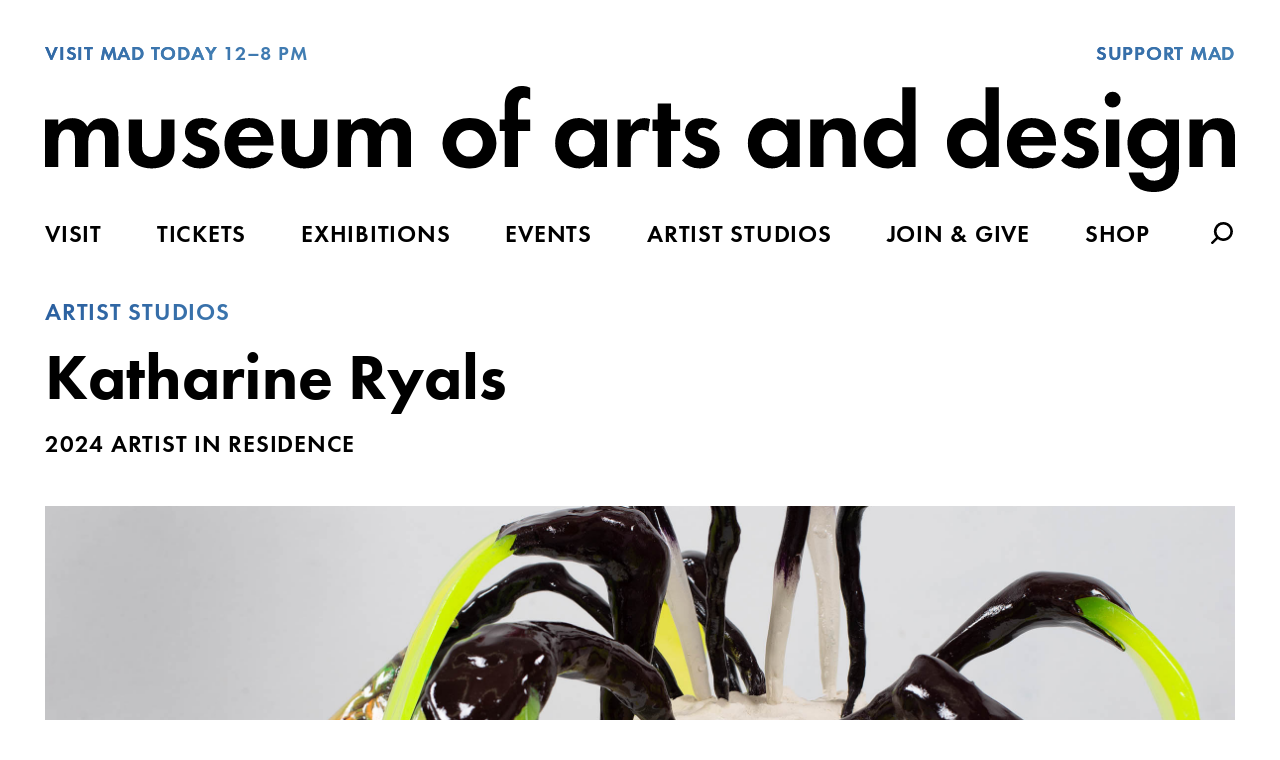

--- FILE ---
content_type: text/html; charset=utf-8
request_url: https://www.madmuseum.org/learn/katharine-ryals
body_size: 17427
content:
<!DOCTYPE html PUBLIC "-//W3C//DTD XHTML+RDFa 1.0//EN" "http://www.w3.org/MarkUp/DTD/xhtml-rdfa-1.dtd">
<html lang="en" dir="ltr">

     <head>
          
          <title>Katharine Ryals | Museum of Arts and Design</title>

          <meta name="viewport" content="width=device-width, maximum-scale=1.0, minimum-scale=1.0, initial-scale=1.0" />
          <meta name="facebook-domain-verification" content="tfob58aranqw0xkicpahj7yg3f27st" />

          <meta charset="utf-8" />
<link rel="shortcut icon" href="https://www.madmuseum.org/themes/MADv4/favicon.ico" type="image/vnd.microsoft.icon" />
<meta name="viewport" content="width=device-width, initial-scale=1" />
<meta property="og:image" content="https://www.madmuseum.org/sites/default/files/static/ed/Create%20Program%20Description%2C%20Education/3_Kat%20Ryals_Photo%20Credit%20Tiffany%20Smith_2.jpeg" />
<meta property="og:title" content="Katharine Ryals" />
<meta property="og:url" content="https://www.madmuseum.org/learn/katharine-ryals" />
<meta property="title" content="Katharine Ryals | Museum of Arts and Design" />
<link rel="canonical" href="https://www.madmuseum.org/learn/katharine-ryals" />
<meta name="Generator" content="Backdrop CMS 1 (https://backdropcms.org)" />

          <!-- Page Description Meta -->
          
          <meta property="og:type" content="website"/>

          <link rel="stylesheet" href="https://www.madmuseum.org/sites/default/files/css/css__lqAWp3x2Hjvja0hFaVnWWsu_fS2dm_MXyBeJLFXKP4.css" media="all" />
<link rel="stylesheet" href="https://www.madmuseum.org/sites/default/files/css/css_5xRVjAzi9enY9F6I0tdRY2Go4bcvSBAHYEN2MrMmdGo.css" media="all" />
<link rel="stylesheet" href="https://www.madmuseum.org/sites/default/files/css/css_47DEQpj8HBSa-_TImW-5JCeuQeRkm5NMpJWZG3hSuFU.css" media="all" />
<link rel="stylesheet" href="https://www.madmuseum.org/sites/default/files/css/css_HfWbsZS611crdt7arYxcol8yluHP2GsVbk-m9ZwOU0c.css" media="all" />

          <script>window.Backdrop = {settings: {"basePath":"\/","pathPrefix":"","drupalCompatibility":true,"ajaxPageState":{"theme":"MADv4","theme_token":"hcLwNYYa1GUKObIkdsJXKedfp4HznD1sB2eD6VafLkM","css":{"core\/misc\/normalize.css":1,"core\/modules\/system\/css\/system.css":1,"core\/modules\/system\/css\/system.theme.css":1,"core\/modules\/system\/css\/messages.theme.css":1,"core\/modules\/date\/css\/date.css":1,"core\/modules\/field\/css\/field.css":1,"core\/modules\/search\/search.theme.css":1,"core\/modules\/user\/css\/user.css":1,"core\/modules\/views\/css\/views.css":1,"layouts\/mad\/mad.css":1,"themes\/MADv4\/css\/swiper.min.css":1,"themes\/MADv4\/css\/madv4.css":1,"themes\/MADv4\/css\/madv4-ie.css":1},"js":{"core\/misc\/jquery.js":1,"core\/misc\/jquery.once.js":1,"core\/misc\/backdrop.js":1,"core\/misc\/form.js":1,"modules\/custom_search\/js\/custom_search.js":1,"themes\/MADv4\/js\/madv4.js":1,"themes\/MADv4\/js\/swiper.min.js":1}},"custom_search":{"form_target":"_self","solr":0},"urlIsAjaxTrusted":{"\/learn\/katharine-ryals":true}}};</script>
<script src="https://www.madmuseum.org/sites/default/files/js/js_qcuQasNlfIq7236oVf0NRWYeUUrasWXW4qABbJzWJEo.js"></script>
<script src="https://www.madmuseum.org/sites/default/files/js/js_0zCJsYe5oQlQyZKA3HNthkFcCzNULxEl164D8YiuXxI.js"></script>
<script src="https://www.madmuseum.org/sites/default/files/js/js_-iBSYn9KaHMkyIPQpN5_d5-BGmwjnhRB_EuUG9JIzbs.js"></script>
<script src="https://www.madmuseum.org/sites/default/files/js/js_ZWWrzg46UgsGl5YpLoVVWePZ_gVdrkjMb-qzn6uY4vM.js"></script>

          <!--[if lt IE 9]>
          <script src="http://html5shiv.googlecode.com/svn/trunk/html5.js"></script>
          <![endif]-->
          
          <link rel="apple-touch-icon" sizes="180x180" href="/themes/MADv4/images/favicon/apple-touch-icon.png">
          <link rel="icon" type="image/png" sizes="32x32" href="/themes/MADv4/images/favicon/favicon-32x32.png">
          <link rel="icon" type="image/png" sizes="16x16" href="/themes/MADv4/images/favicon/favicon-16x16.png">
          <link rel="manifest" href="/themes/MADv4/images/favicon/site.webmanifest">
          
          <!-- Google Tag Manager (MAD) -->
          <script>(function(w,d,s,l,i){w[l]=w[l]||[];w[l].push({'gtm.start':
          new Date().getTime(),event:'gtm.js'});var f=d.getElementsByTagName(s)[0],
          j=d.createElement(s),dl=l!='dataLayer'?'&l='+l:'';j.async=true;j.src=
          'https://www.googletagmanager.com/gtm.js?id='+i+dl;f.parentNode.insertBefore(j,f);
          })(window,document,'script','dataLayer','GTM-W43S4Z9');</script>
          <!-- End Google Tag Manager -->
          
     </head>

     <body class="page node-type-program-descriptions-educations">
          
          <!-- Google Tag Manager (MAD) -->
          <noscript><iframe src="https://www.googletagmanager.com/ns.html?id=GTM-W43S4Z9"
          height="0" width="0" style="display:none;visibility:hidden"></iframe></noscript>
          <!-- End Google Tag Manager (noscript) -->

          

<div id="container">

     <header role="banner">

          <div class="header-branding">

     <div class="header-info mobile-none">
          <!--<div class="button"><a href="https://buy.acmeticketing.com/orders/460/calendar" title="Buy Tickets for the Museum of Arts and Design" target="_blank">Tickets</a></div>-->
          <div class="header-museum-hours upcase"><h6><a href="/visit">Visit MAD Today</a> 12–8 pm</h6></div>
          <div class="header-museum-hours upcase"><h6><a href="/support/annual-fund">Support MAD</a></h6></div>
     </div>
     
     
     
     <div class="header-logo desktop-none">
          
          <a href='/' class="home-button"></a>          
          <svg id="Flat" xmlns="http://www.w3.org/2000/svg" viewBox="0 0 1093.38 97.11" style="display:block;">
               <defs><style>.hl{fill:#000000;}</style></defs>
               <title>header-logo</title>
               <path class="hl" d="M-.19,30.37H12v4.9A15.93,15.93,0,0,1,24.91,29c9.1,0,12.6,5.7,13.7,7.9A15.94,15.94,0,0,1,52.51,29c6.71,0,10,3.1,11.71,5.3,2.8,3.7,3,7.4,3,12.2v27.2H55V50.07c0-5.1-1.1-7.4-2-8.5a6.13,6.13,0,0,0-5-2.2,7.16,7.16,0,0,0-6.7,3.8c-1.6,2.6-1.7,6.1-1.7,8.4v22.1H27.41V50.07c0-5.1-1.1-7.4-2-8.5a6.13,6.13,0,0,0-5-2.2,7.16,7.16,0,0,0-6.7,3.8c-1.6,2.6-1.7,6.1-1.7,8.4v22.1H-.19Z" transform="translate(0.19 0.43)"/><path class="hl" d="M89,30.37v24.5c0,2.3.2,5.4,2.6,7.6a9.84,9.84,0,0,0,12.4,0c2.4-2.2,2.6-5.3,2.6-7.6V30.37h12.2v26.5c0,3.9-.5,9.1-5.3,13.3-4,3.5-10.4,4.91-15.7,4.91s-11.7-1.41-15.7-4.91c-4.8-4.2-5.3-9.4-5.3-13.3V30.37Z" transform="translate(0.19 0.43)"/><path class="hl" d="M152,40.67a10.13,10.13,0,0,0-7.1-2.9c-2.9,0-4.7,1.4-4.7,3.5,0,1.1.5,2.8,3.9,3.9l2.9.9c3.4,1.1,8.5,2.8,11,6.2a12.55,12.55,0,0,1,2.2,7.2,14.39,14.39,0,0,1-4.8,11c-3.5,3.2-7.7,4.61-13,4.61a21.88,21.88,0,0,1-16.8-7.21l6.4-7.4c2.4,2.8,6,5,9.6,5,3.4,0,6-1.7,6-4.7,0-2.7-2.2-3.8-3.8-4.4l-2.8-1c-3.1-1.1-6.7-2.5-9.3-5.2a11.62,11.62,0,0,1-3.3-8.3,12.86,12.86,0,0,1,4.5-9.8c3.4-2.7,7.8-3.1,11.3-3.1a21.6,21.6,0,0,1,13.8,4.6Z" transform="translate(0.19 0.43)"/><path class="hl" d="M209.41,61.57c-1.3,3.2-6.2,13.51-21.3,13.51-7,0-12.3-2-16.6-6.11-4.8-4.5-6.8-10.1-6.8-16.9,0-8.6,3.5-13.9,6.6-17,5.1-5,11.1-6.1,16.3-6.1,8.8,0,13.9,3.5,16.9,7.1,4.6,5.5,5.2,12.3,5.2,17v1h-32.4a12.78,12.78,0,0,0,2.1,7.3,10.31,10.31,0,0,0,8.7,4.1,11.16,11.16,0,0,0,10.1-5.7Zm-11.2-15.3a10.39,10.39,0,0,0-20.5,0Z" transform="translate(0.19 0.43)"/><path class="hl" d="M229.41,30.37v24.5c0,2.3.2,5.4,2.6,7.6a9.84,9.84,0,0,0,12.4,0c2.4-2.2,2.6-5.3,2.6-7.6V30.37h12.2v26.5c0,3.9-.5,9.1-5.3,13.3-4,3.5-10.4,4.91-15.7,4.91s-11.7-1.41-15.7-4.91c-4.8-4.2-5.3-9.4-5.3-13.3V30.37Z" transform="translate(0.19 0.43)"/><path class="hl" d="M268.81,30.37H281v4.9a15.93,15.93,0,0,1,12.9-6.3c9.1,0,12.6,5.7,13.7,7.9a15.94,15.94,0,0,1,13.9-7.9c6.7,0,10,3.1,11.7,5.3,2.8,3.7,3,7.4,3,12.2v27.2H324V50.07c0-5.1-1.1-7.4-2-8.5a6.13,6.13,0,0,0-5-2.2,7.16,7.16,0,0,0-6.7,3.8c-1.6,2.6-1.7,6.1-1.7,8.4v22.1h-12.2V50.07c0-5.1-1.1-7.4-2-8.5a6.13,6.13,0,0,0-5-2.2,7.16,7.16,0,0,0-6.7,3.8c-1.6,2.6-1.7,6.1-1.7,8.4v22.1h-12.2Z" transform="translate(0.19 0.43)"/><path class="hl" d="M407.31,35.07a23.33,23.33,0,0,1,0,33.9c-3.7,3.41-9.3,6.11-17.5,6.11S376,72.38,372.31,69a23.33,23.33,0,0,1,0-33.9c3.7-3.4,9.3-6.1,17.5-6.1S403.61,31.67,407.31,35.07Zm-5.3,17a12.2,12.2,0,1,0-12.2,12.2A12.08,12.08,0,0,0,402,52.07Z" transform="translate(0.19 0.43)"/><path class="hl" d="M434.41,40.77v32.9h-12.2V40.77H417.6V30.37h4.61V18.47c0-4,.3-10.8,5.7-15.3a16.21,16.21,0,0,1,10.7-3.6,15.66,15.66,0,0,1,7,1.5v11.1a8.46,8.46,0,0,0-5.5-1.8,4.83,4.83,0,0,0-4.4,2.2c-1,1.6-1.3,3.9-1.3,7.5v10.3h11.2v10.4Z" transform="translate(0.19 0.43)"/><path class="hl" d="M503.91,30.37h12.2v43.3h-12.2v-5.6a15.54,15.54,0,0,1-13.31,7c-13.3,0-22.1-10.41-22.1-23.11s8.7-23,21.5-23c3.3,0,9.81.6,13.91,7ZM481.1,52c0,6.9,5,12.3,12,12.3s12-5.4,12-12.3-5-12.2-12-12.2S481.1,45.07,481.1,52Z" transform="translate(0.19 0.43)"/><path class="hl" d="M525.8,30.37H538v6.5a14.6,14.6,0,0,1,5.4-6,13.27,13.27,0,0,1,7.2-1.9,15,15,0,0,1,5.2,1l-1.6,11.4a9.17,9.17,0,0,0-5.7-1.6,10,10,0,0,0-8.1,3.5c-2.3,2.9-2.4,6.6-2.4,9.6v20.8H525.8Z" transform="translate(0.19 0.43)"/><path class="hl" d="M575,40.77v32.9H562.8V40.77H558V30.37h4.8V15.57H575v14.8h8.4v10.4Z" transform="translate(0.19 0.43)"/><path class="hl" d="M611.5,40.67a10.13,10.13,0,0,0-7.1-2.9c-2.9,0-4.7,1.4-4.7,3.5,0,1.1.5,2.8,3.9,3.9l2.9.9c3.4,1.1,8.5,2.8,11,6.2a12.55,12.55,0,0,1,2.2,7.2,14.39,14.39,0,0,1-4.8,11c-3.5,3.2-7.7,4.61-13,4.61a21.88,21.88,0,0,1-16.8-7.21l6.4-7.4c2.4,2.8,6,5,9.6,5,3.4,0,6-1.7,6-4.7,0-2.7-2.2-3.8-3.8-4.4l-2.8-1c-3.1-1.1-6.7-2.5-9.3-5.2a11.62,11.62,0,0,1-3.3-8.3,12.86,12.86,0,0,1,4.5-9.8c3.4-2.7,7.8-3.1,11.3-3.1a21.6,21.6,0,0,1,13.8,4.6Z" transform="translate(0.19 0.43)"/><path class="hl" d="M681,30.37h12.2v43.3H681v-5.6a15.52,15.52,0,0,1-13.3,7c-13.3,0-22.1-10.41-22.1-23.11s8.7-23,21.5-23c3.3,0,9.8.6,13.9,7ZM658.2,52c0,6.9,5,12.3,12,12.3s12-5.4,12-12.3-5-12.2-12-12.2S658.2,45.07,658.2,52Z" transform="translate(0.19 0.43)"/><path class="hl" d="M702.9,30.37h12.2V36a15.9,15.9,0,0,1,13.4-7c3.8,0,9.4,1.1,12.8,5.3,3,3.7,3.4,8,3.4,12.2v27.2H732.5V50.07c0-2.4-.1-6.2-2.3-8.5a7.81,7.81,0,0,0-5.7-2.2,8.32,8.32,0,0,0-7.5,3.8c-1.8,2.8-1.9,5.9-1.9,8.4v22.1H702.9Z" transform="translate(0.19 0.43)"/><path class="hl" d="M787.5.77h12.2v72.9H787.5v-5.6a15.52,15.52,0,0,1-13.3,7c-13.3,0-22.1-10.41-22.1-23.11s8.7-23,21.5-23c3.3,0,9.8.6,13.9,7ZM764.7,52c0,6.9,5,12.3,12,12.3s12-5.4,12-12.3-5-12.2-12-12.2S764.7,45.07,764.7,52Z" transform="translate(0.19 0.43)"/><path class="hl" d="M864,.77h12.2v72.9H864v-5.6a15.52,15.52,0,0,1-13.31,7c-13.3,0-22.1-10.41-22.1-23.11s8.7-23,21.51-23c3.3,0,9.8.6,13.9,7ZM841.19,52c0,6.9,5,12.3,12,12.3s12-5.4,12-12.3-5-12.2-12-12.2S841.19,45.07,841.19,52Z" transform="translate(0.19 0.43)"/><path class="hl" d="M928.4,61.57c-1.3,3.2-6.2,13.51-21.3,13.51-7,0-12.31-2-16.61-6.11-4.8-4.5-6.8-10.1-6.8-16.9,0-8.6,3.5-13.9,6.6-17,5.1-5,11.11-6.1,16.31-6.1,8.8,0,13.9,3.5,16.9,7.1,4.6,5.5,5.2,12.3,5.2,17v1H896.29a12.78,12.78,0,0,0,2.1,7.3,10.33,10.33,0,0,0,8.71,4.1,11.18,11.18,0,0,0,10.1-5.7Zm-11.2-15.3a10.39,10.39,0,0,0-20.51,0Z" transform="translate(0.19 0.43)"/><path class="hl" d="M959.79,40.67a10.13,10.13,0,0,0-7.1-2.9c-2.9,0-4.7,1.4-4.7,3.5,0,1.1.5,2.8,3.9,3.9l2.9.9c3.4,1.1,8.5,2.8,11,6.2a12.55,12.55,0,0,1,2.2,7.2,14.39,14.39,0,0,1-4.8,11c-3.5,3.2-7.7,4.61-13,4.61a21.88,21.88,0,0,1-16.8-7.21l6.4-7.4c2.4,2.8,6,5,9.6,5,3.4,0,6-1.7,6-4.7,0-2.7-2.2-3.8-3.8-4.4l-2.8-1c-3.1-1.1-6.7-2.5-9.3-5.2a11.62,11.62,0,0,1-3.3-8.3,12.86,12.86,0,0,1,4.5-9.8c3.4-2.7,7.8-3.1,11.3-3.1a21.6,21.6,0,0,1,13.8,4.6Z" transform="translate(0.19 0.43)"/><path class="hl" d="M980.79,4.77a7.3,7.3,0,1,1-7.3,7.3A7.34,7.34,0,0,1,980.79,4.77Zm6.1,25.6v43.3h-12.2V30.37Z" transform="translate(0.19 0.43)"/><path class="hl" d="M1029.59,30.37h12.2v41.3c0,6.61-.6,13.51-6,18.91-3,3-8.2,6.1-17.1,6.1-8.4,0-13.4-2.5-16.2-5-3.4-2.9-6-8-7-12.9h13.2a10.4,10.4,0,0,0,3,5.2c2.4,2.2,5.7,2.3,7.4,2.3a10.29,10.29,0,0,0,7.4-2.7c2.8-2.7,3.1-6.11,3.1-9.61v-6.1a15.19,15.19,0,0,1-13.3,7.21,20.51,20.51,0,0,1-15-5.91,23.79,23.79,0,0,1-6.9-17.2c0-6.8,2.5-13.1,6.7-17.2A21.19,21.19,0,0,1,1016,29c8.1,0,11.9,4.4,13.6,7Zm-18.7,12.4A11.87,11.87,0,0,0,1007,52a12,12,0,0,0,3.2,8.5,11.85,11.85,0,0,0,8.8,3.8,12.26,12.26,0,0,0,8.1-3A12.76,12.76,0,0,0,1031,52a12.33,12.33,0,0,0-3.5-8.7,11.11,11.11,0,0,0-8.5-3.5A11.74,11.74,0,0,0,1010.89,42.77Z" transform="translate(0.19 0.43)"/><path class="hl" d="M1051.39,30.37h12.2V36a15.9,15.9,0,0,1,13.4-7c3.8,0,9.4,1.1,12.8,5.3,3,3.7,3.4,8,3.4,12.2v27.2H1081V50.07c0-2.4-.1-6.2-2.3-8.5a7.81,7.81,0,0,0-5.7-2.2,8.32,8.32,0,0,0-7.5,3.8c-1.8,2.8-1.9,5.9-1.9,8.4v22.1h-12.2Z" transform="translate(0.19 0.43)"/>
          </svg>
          
     </div>
     
     <div class="header-logo mobile-none">
          
          <a href='/'>          
               <svg id="Flat" xmlns="http://www.w3.org/2000/svg" viewBox="0 0 1093.38 97.11" style="display:block;">
                    <defs><style>.hl{fill:#000000;}</style></defs>
                    <title>header-logo</title>
                    <path class="hl" d="M-.19,30.37H12v4.9A15.93,15.93,0,0,1,24.91,29c9.1,0,12.6,5.7,13.7,7.9A15.94,15.94,0,0,1,52.51,29c6.71,0,10,3.1,11.71,5.3,2.8,3.7,3,7.4,3,12.2v27.2H55V50.07c0-5.1-1.1-7.4-2-8.5a6.13,6.13,0,0,0-5-2.2,7.16,7.16,0,0,0-6.7,3.8c-1.6,2.6-1.7,6.1-1.7,8.4v22.1H27.41V50.07c0-5.1-1.1-7.4-2-8.5a6.13,6.13,0,0,0-5-2.2,7.16,7.16,0,0,0-6.7,3.8c-1.6,2.6-1.7,6.1-1.7,8.4v22.1H-.19Z" transform="translate(0.19 0.43)"/><path class="hl" d="M89,30.37v24.5c0,2.3.2,5.4,2.6,7.6a9.84,9.84,0,0,0,12.4,0c2.4-2.2,2.6-5.3,2.6-7.6V30.37h12.2v26.5c0,3.9-.5,9.1-5.3,13.3-4,3.5-10.4,4.91-15.7,4.91s-11.7-1.41-15.7-4.91c-4.8-4.2-5.3-9.4-5.3-13.3V30.37Z" transform="translate(0.19 0.43)"/><path class="hl" d="M152,40.67a10.13,10.13,0,0,0-7.1-2.9c-2.9,0-4.7,1.4-4.7,3.5,0,1.1.5,2.8,3.9,3.9l2.9.9c3.4,1.1,8.5,2.8,11,6.2a12.55,12.55,0,0,1,2.2,7.2,14.39,14.39,0,0,1-4.8,11c-3.5,3.2-7.7,4.61-13,4.61a21.88,21.88,0,0,1-16.8-7.21l6.4-7.4c2.4,2.8,6,5,9.6,5,3.4,0,6-1.7,6-4.7,0-2.7-2.2-3.8-3.8-4.4l-2.8-1c-3.1-1.1-6.7-2.5-9.3-5.2a11.62,11.62,0,0,1-3.3-8.3,12.86,12.86,0,0,1,4.5-9.8c3.4-2.7,7.8-3.1,11.3-3.1a21.6,21.6,0,0,1,13.8,4.6Z" transform="translate(0.19 0.43)"/><path class="hl" d="M209.41,61.57c-1.3,3.2-6.2,13.51-21.3,13.51-7,0-12.3-2-16.6-6.11-4.8-4.5-6.8-10.1-6.8-16.9,0-8.6,3.5-13.9,6.6-17,5.1-5,11.1-6.1,16.3-6.1,8.8,0,13.9,3.5,16.9,7.1,4.6,5.5,5.2,12.3,5.2,17v1h-32.4a12.78,12.78,0,0,0,2.1,7.3,10.31,10.31,0,0,0,8.7,4.1,11.16,11.16,0,0,0,10.1-5.7Zm-11.2-15.3a10.39,10.39,0,0,0-20.5,0Z" transform="translate(0.19 0.43)"/><path class="hl" d="M229.41,30.37v24.5c0,2.3.2,5.4,2.6,7.6a9.84,9.84,0,0,0,12.4,0c2.4-2.2,2.6-5.3,2.6-7.6V30.37h12.2v26.5c0,3.9-.5,9.1-5.3,13.3-4,3.5-10.4,4.91-15.7,4.91s-11.7-1.41-15.7-4.91c-4.8-4.2-5.3-9.4-5.3-13.3V30.37Z" transform="translate(0.19 0.43)"/><path class="hl" d="M268.81,30.37H281v4.9a15.93,15.93,0,0,1,12.9-6.3c9.1,0,12.6,5.7,13.7,7.9a15.94,15.94,0,0,1,13.9-7.9c6.7,0,10,3.1,11.7,5.3,2.8,3.7,3,7.4,3,12.2v27.2H324V50.07c0-5.1-1.1-7.4-2-8.5a6.13,6.13,0,0,0-5-2.2,7.16,7.16,0,0,0-6.7,3.8c-1.6,2.6-1.7,6.1-1.7,8.4v22.1h-12.2V50.07c0-5.1-1.1-7.4-2-8.5a6.13,6.13,0,0,0-5-2.2,7.16,7.16,0,0,0-6.7,3.8c-1.6,2.6-1.7,6.1-1.7,8.4v22.1h-12.2Z" transform="translate(0.19 0.43)"/><path class="hl" d="M407.31,35.07a23.33,23.33,0,0,1,0,33.9c-3.7,3.41-9.3,6.11-17.5,6.11S376,72.38,372.31,69a23.33,23.33,0,0,1,0-33.9c3.7-3.4,9.3-6.1,17.5-6.1S403.61,31.67,407.31,35.07Zm-5.3,17a12.2,12.2,0,1,0-12.2,12.2A12.08,12.08,0,0,0,402,52.07Z" transform="translate(0.19 0.43)"/><path class="hl" d="M434.41,40.77v32.9h-12.2V40.77H417.6V30.37h4.61V18.47c0-4,.3-10.8,5.7-15.3a16.21,16.21,0,0,1,10.7-3.6,15.66,15.66,0,0,1,7,1.5v11.1a8.46,8.46,0,0,0-5.5-1.8,4.83,4.83,0,0,0-4.4,2.2c-1,1.6-1.3,3.9-1.3,7.5v10.3h11.2v10.4Z" transform="translate(0.19 0.43)"/><path class="hl" d="M503.91,30.37h12.2v43.3h-12.2v-5.6a15.54,15.54,0,0,1-13.31,7c-13.3,0-22.1-10.41-22.1-23.11s8.7-23,21.5-23c3.3,0,9.81.6,13.91,7ZM481.1,52c0,6.9,5,12.3,12,12.3s12-5.4,12-12.3-5-12.2-12-12.2S481.1,45.07,481.1,52Z" transform="translate(0.19 0.43)"/><path class="hl" d="M525.8,30.37H538v6.5a14.6,14.6,0,0,1,5.4-6,13.27,13.27,0,0,1,7.2-1.9,15,15,0,0,1,5.2,1l-1.6,11.4a9.17,9.17,0,0,0-5.7-1.6,10,10,0,0,0-8.1,3.5c-2.3,2.9-2.4,6.6-2.4,9.6v20.8H525.8Z" transform="translate(0.19 0.43)"/><path class="hl" d="M575,40.77v32.9H562.8V40.77H558V30.37h4.8V15.57H575v14.8h8.4v10.4Z" transform="translate(0.19 0.43)"/><path class="hl" d="M611.5,40.67a10.13,10.13,0,0,0-7.1-2.9c-2.9,0-4.7,1.4-4.7,3.5,0,1.1.5,2.8,3.9,3.9l2.9.9c3.4,1.1,8.5,2.8,11,6.2a12.55,12.55,0,0,1,2.2,7.2,14.39,14.39,0,0,1-4.8,11c-3.5,3.2-7.7,4.61-13,4.61a21.88,21.88,0,0,1-16.8-7.21l6.4-7.4c2.4,2.8,6,5,9.6,5,3.4,0,6-1.7,6-4.7,0-2.7-2.2-3.8-3.8-4.4l-2.8-1c-3.1-1.1-6.7-2.5-9.3-5.2a11.62,11.62,0,0,1-3.3-8.3,12.86,12.86,0,0,1,4.5-9.8c3.4-2.7,7.8-3.1,11.3-3.1a21.6,21.6,0,0,1,13.8,4.6Z" transform="translate(0.19 0.43)"/><path class="hl" d="M681,30.37h12.2v43.3H681v-5.6a15.52,15.52,0,0,1-13.3,7c-13.3,0-22.1-10.41-22.1-23.11s8.7-23,21.5-23c3.3,0,9.8.6,13.9,7ZM658.2,52c0,6.9,5,12.3,12,12.3s12-5.4,12-12.3-5-12.2-12-12.2S658.2,45.07,658.2,52Z" transform="translate(0.19 0.43)"/><path class="hl" d="M702.9,30.37h12.2V36a15.9,15.9,0,0,1,13.4-7c3.8,0,9.4,1.1,12.8,5.3,3,3.7,3.4,8,3.4,12.2v27.2H732.5V50.07c0-2.4-.1-6.2-2.3-8.5a7.81,7.81,0,0,0-5.7-2.2,8.32,8.32,0,0,0-7.5,3.8c-1.8,2.8-1.9,5.9-1.9,8.4v22.1H702.9Z" transform="translate(0.19 0.43)"/><path class="hl" d="M787.5.77h12.2v72.9H787.5v-5.6a15.52,15.52,0,0,1-13.3,7c-13.3,0-22.1-10.41-22.1-23.11s8.7-23,21.5-23c3.3,0,9.8.6,13.9,7ZM764.7,52c0,6.9,5,12.3,12,12.3s12-5.4,12-12.3-5-12.2-12-12.2S764.7,45.07,764.7,52Z" transform="translate(0.19 0.43)"/><path class="hl" d="M864,.77h12.2v72.9H864v-5.6a15.52,15.52,0,0,1-13.31,7c-13.3,0-22.1-10.41-22.1-23.11s8.7-23,21.51-23c3.3,0,9.8.6,13.9,7ZM841.19,52c0,6.9,5,12.3,12,12.3s12-5.4,12-12.3-5-12.2-12-12.2S841.19,45.07,841.19,52Z" transform="translate(0.19 0.43)"/><path class="hl" d="M928.4,61.57c-1.3,3.2-6.2,13.51-21.3,13.51-7,0-12.31-2-16.61-6.11-4.8-4.5-6.8-10.1-6.8-16.9,0-8.6,3.5-13.9,6.6-17,5.1-5,11.11-6.1,16.31-6.1,8.8,0,13.9,3.5,16.9,7.1,4.6,5.5,5.2,12.3,5.2,17v1H896.29a12.78,12.78,0,0,0,2.1,7.3,10.33,10.33,0,0,0,8.71,4.1,11.18,11.18,0,0,0,10.1-5.7Zm-11.2-15.3a10.39,10.39,0,0,0-20.51,0Z" transform="translate(0.19 0.43)"/><path class="hl" d="M959.79,40.67a10.13,10.13,0,0,0-7.1-2.9c-2.9,0-4.7,1.4-4.7,3.5,0,1.1.5,2.8,3.9,3.9l2.9.9c3.4,1.1,8.5,2.8,11,6.2a12.55,12.55,0,0,1,2.2,7.2,14.39,14.39,0,0,1-4.8,11c-3.5,3.2-7.7,4.61-13,4.61a21.88,21.88,0,0,1-16.8-7.21l6.4-7.4c2.4,2.8,6,5,9.6,5,3.4,0,6-1.7,6-4.7,0-2.7-2.2-3.8-3.8-4.4l-2.8-1c-3.1-1.1-6.7-2.5-9.3-5.2a11.62,11.62,0,0,1-3.3-8.3,12.86,12.86,0,0,1,4.5-9.8c3.4-2.7,7.8-3.1,11.3-3.1a21.6,21.6,0,0,1,13.8,4.6Z" transform="translate(0.19 0.43)"/><path class="hl" d="M980.79,4.77a7.3,7.3,0,1,1-7.3,7.3A7.34,7.34,0,0,1,980.79,4.77Zm6.1,25.6v43.3h-12.2V30.37Z" transform="translate(0.19 0.43)"/><path class="hl" d="M1029.59,30.37h12.2v41.3c0,6.61-.6,13.51-6,18.91-3,3-8.2,6.1-17.1,6.1-8.4,0-13.4-2.5-16.2-5-3.4-2.9-6-8-7-12.9h13.2a10.4,10.4,0,0,0,3,5.2c2.4,2.2,5.7,2.3,7.4,2.3a10.29,10.29,0,0,0,7.4-2.7c2.8-2.7,3.1-6.11,3.1-9.61v-6.1a15.19,15.19,0,0,1-13.3,7.21,20.51,20.51,0,0,1-15-5.91,23.79,23.79,0,0,1-6.9-17.2c0-6.8,2.5-13.1,6.7-17.2A21.19,21.19,0,0,1,1016,29c8.1,0,11.9,4.4,13.6,7Zm-18.7,12.4A11.87,11.87,0,0,0,1007,52a12,12,0,0,0,3.2,8.5,11.85,11.85,0,0,0,8.8,3.8,12.26,12.26,0,0,0,8.1-3A12.76,12.76,0,0,0,1031,52a12.33,12.33,0,0,0-3.5-8.7,11.11,11.11,0,0,0-8.5-3.5A11.74,11.74,0,0,0,1010.89,42.77Z" transform="translate(0.19 0.43)"/><path class="hl" d="M1051.39,30.37h12.2V36a15.9,15.9,0,0,1,13.4-7c3.8,0,9.4,1.1,12.8,5.3,3,3.7,3.4,8,3.4,12.2v27.2H1081V50.07c0-2.4-.1-6.2-2.3-8.5a7.81,7.81,0,0,0-5.7-2.2,8.32,8.32,0,0,0-7.5,3.8c-1.8,2.8-1.9,5.9-1.9,8.4v22.1h-12.2Z" transform="translate(0.19 0.43)"/>
               </svg>
          
          </a>          
     </div>
     
     <!--<div class="header-search-button desktop-none">
          <a>
               <svg xmlns="http://www.w3.org/2000/svg" viewBox="0 0 24 24" width="22" height="22">
                    <defs><style>.search-bg{fill:#000000;opacity:0;}.search-icon{fill:#000000;}</style></defs>
                    <title>search-button</title>
                    <g id="background"><rect class="search-bg" width="22" height="22"/></g>
                    <g id="search_icon" data-name="search icon">
                         <path class="search-icon" d="M13.57,0A10.33,10.33,0,0,0,5.42,16.69L.5,21.61a1.4,1.4,0,1,0,2,2l4.94-4.94A10.34,10.34,0,1,0,13.57,0ZM18.9,15.67a7.51,7.51,0,0,1-10.48.16.5.5,0,0,1-.07-.08l-.15-.13a7.53,7.53,0,1,1,10.7.05Z" transform="translate(0)"/
                    </g>
               </svg>
          </a>
     </div>-->
          
     <div class="header-nav-button desktop-none">
          <!--<div class="mobile-nav-btn">X</div>-->
          <button class="hamburger hamburger--squeeze" type="button">
               <span class="hamburger-box">
                    <span class="hamburger-inner"></span>
               </span>
          </button>
     </div>

</div>
     
<div class="mobile-nav desktop-none">
     
     <ul class="menu"><li class="first leaf menu-mlid-3988"><a href="/visit" title="">Visit</a></li>
<li class="leaf menu-mlid-4071"><a href="https://buy.acmeticketing.com/orders/460/calendar?eventId=621a47c2d751820835e8b51b&amp;cart" title="">Tickets</a></li>
<li class="leaf menu-mlid-3989"><a href="/exhibitions" title="">Exhibitions</a></li>
<li class="leaf menu-mlid-4416"><a href="/calendar?t=All" title="">Events</a></li>
<li class="leaf menu-mlid-3991"><a href="/artist-studios" title="">Artist Studios</a></li>
<li class="leaf menu-mlid-3992"><a href="/support" title="">Join &amp; Give</a></li>
<li class="last leaf menu-mlid-3993"><a href="https://thestore.madmuseum.org/" title="">Shop</a></li>
</ul>     
     <div class="menu-search-button">Search</div>
     
     <div class="search-block-form-menu"><div class="search-block-form-menu-inner"><form class="search-block-form search-box" action="/learn/katharine-ryals" method="post" id="search-block-form" accept-charset="UTF-8"><div><div class="form-item form-type-search form-item-search-block-form">
  <label class="element-invisible" for="edit-search-block-form--2">Search </label>
 <input title="Enter the keywords you wish to search for." placeholder="Enter search terms here" type="search" id="edit-search-block-form--2" name="search_block_form" value="" size="15" maxlength="128" class="form-search" />
</div>
<input type="hidden" name="form_build_id" value="form-t9aeyYL7qRDVoBjxVTCrsYcbWR8w8eEeU8u7fP9Y3oc" />
<input type="hidden" name="form_id" value="search_block_form" />
<div class="form-actions" id="edit-actions"><input type="image" id="edit-submit" name="submit" value="search" src="/themes/MADv4/images/search_submit.png" class="form-submit" /></div></div></form></div></div>
     
     <div class="header-museum-hours upcase"><h6><a href="/visit">Visit MAD Today</a> 12–8 pm</h6></div>
     
</div>


<div class="header-nav">

     <div class="header-nav-inner">
                    
          <div class="nav-logo">
               <a href="/">
                    <svg id="Nav-Logo" xmlns="http://www.w3.org/2000/svg" viewBox="0 0 672.65 219.64">
                         <defs><style>.nav-logo-svg{fill:#000;}</style></defs>
                         <title>nav-logo</title>
                         <path class="nav-logo-svg" d="M562.85,0a109.82,109.82,0,0,1,0,219.64H453V0H562.85M336.31,0a109.79,109.79,0,0,0-109.8,109.79V219.64H446.15V109.82A109.81,109.81,0,0,0,336.31,0M219.64,0h0A109.81,109.81,0,0,0,109.81,109.82,109.81,109.81,0,0,0,0,0H0V219.64H219.64Z" transform="translate(0 0)"/>
                    </svg>
               </a>
          </div>

          <div class="header-nav-items">
               
               <div class="mobile-nav-btn">Menu</div>
               <ul class="menu"><li class="first leaf menu-mlid-3988"><a href="/visit" title="">Visit</a></li>
<li class="leaf menu-mlid-4071"><a href="https://buy.acmeticketing.com/orders/460/calendar?eventId=621a47c2d751820835e8b51b&amp;cart" title="">Tickets</a></li>
<li class="leaf menu-mlid-3989"><a href="/exhibitions" title="">Exhibitions</a></li>
<li class="leaf menu-mlid-4416"><a href="/calendar?t=All" title="">Events</a></li>
<li class="leaf menu-mlid-3991"><a href="/artist-studios" title="">Artist Studios</a></li>
<li class="leaf menu-mlid-3992"><a href="/support" title="">Join &amp; Give</a></li>
<li class="last leaf menu-mlid-3993"><a href="https://thestore.madmuseum.org/" title="">Shop</a></li>
</ul>          </div>

          <div class="header-search-button">
               <a>
                    <svg xmlns="http://www.w3.org/2000/svg" viewBox="0 0 24 24" width="22" height="22">
                         <defs><style>.search-bg{fill:#000000;opacity:0;}.search-icon{fill:#000000;}</style></defs>
                         <title>search-button</title>
                         <g id="background"><rect class="search-bg" width="22" height="22"/></g>
                         <g id="search_icon" data-name="search icon">
                              <path class="search-icon" d="M13.57,0A10.33,10.33,0,0,0,5.42,16.69L.5,21.61a1.4,1.4,0,1,0,2,2l4.94-4.94A10.34,10.34,0,1,0,13.57,0ZM18.9,15.67a7.51,7.51,0,0,1-10.48.16.5.5,0,0,1-.07-.08l-.15-.13a7.53,7.53,0,1,1,10.7.05Z" transform="translate(0)"/
                         </g>
                    </svg>
               </a>
          </div>

     </div>

     <div class="search-block-form search-desktop"><form class="search-block-form search-box" action="/learn/katharine-ryals" method="post" id="search-block-form--2" accept-charset="UTF-8"><div><div class="form-item form-type-search form-item-search-block-form">
  <label class="element-invisible" for="edit-search-block-form--4">Search </label>
 <input title="Enter the keywords you wish to search for." placeholder="Enter search terms here" type="search" id="edit-search-block-form--4" name="search_block_form" value="" size="15" maxlength="128" class="form-search" />
</div>
<input type="hidden" name="form_build_id" value="form-sHSZrVAn33P45rOdij3FKK4-PiluQn51r6eAN2Tnlcw" />
<input type="hidden" name="form_id" value="search_block_form" />
<div class="form-actions" id="edit-actions--2"></div></div></form><!-- https://forum.backdropcms.org/forum/how-embed-block-templates --></div>

</div><!-- End Header-nav -->


     </header>
          
     <div id="page">
          
                                                  
          <div class="content">
               <!--BEGIN LIGHTBOX AREA-->	
	          <script type='text/javascript'>var popups = {"img_1": {src: ["https://www.madmuseum.org/sites/default/files/static/ed/7_Ryals_Mean%20Green%20Mother%20II_detail_2023.jpeg"],title: [""],body: [""],capt: ["<p><em>Mean Green Mother II</em> (detail shot), 2023, Cast resin, silicone, foam, foam coat, acrylic latex paint, resin clay, wire, synthetic plant leaves, gloss glaze, recycled craft materials, synthetic hair, mink bones.</p>"]}, "img_2": {src: ["https://www.madmuseum.org/sites/default/files/static/ed/4_Ryals_Sailor_s%20Slipper_2023_Photo%20Credit%20Cynthia%20Reynolds.jpeg"],title: [""],body: [""],capt: ["<p><em>Sailor’s Slipper</em>, 2023, Cast glass. Credit Cynthia Reynolds.</p>"]}, "img_3": {src: ["https://www.madmuseum.org/sites/default/files/static/ed/6_Ryals_Kat_Surf%20N%20Turf%20Special_2022.jpeg"],title: [""],body: [""],capt: ["<p><em>Surf N’ Turf Special</em>, 2022, Dye sublimation print on velvet. Credit Kat Ryals.</p>"]}, "img_4": {src: ["https://www.madmuseum.org/sites/default/files/static/ed/3_Kat%20Ryals_Photo%20Credit%20Tiffany%20Smith_2.jpeg"],title: [""],body: [""],capt: ["<p>Credit Tiffany Smith</p>"]}}</script><script type='text/javascript'>var toatlImg = 4</script>			<div id='lightbox_container'>
          <div id="lightbox">
               <div id="lightbox_inner">
                    <div id='lightbox_img_area'>
                         <div id='loading_area'></div>
                         <div id='slide_show_left'>
                              <div id='slide_show_left_arrow'></div>
                         </div>
                         <div id='slide_show_right'>
                              <div id='slide_show_right_arrow'></div>
                         </div>
                         <div id='lightbox_img'>
                              <div><img class='popup_dest' src=''/></div>
                         </div>
                         <div class="clearfix"></div>
                    </div>
                    <div class='lightbox_cap_text'>
                         <div class='cap_title title_mid title_dest'></div>
                         <div class='cap_body body_dest'></div>
                         <div class='cap_body capt_dest'></div>
                    </div>
               </div>
          </div>
          <div id='close_btn_area'>
               <a href='#'>
                    <svg id="closer" xmlns="http://www.w3.org/2000/svg" viewBox="0 0 24 24">
                         <defs><style>.closer-bg{fill:none;} #circle-xss{fill:#fff;}</style></defs>
                         <title>closer</title>
                         <rect class="closer-bg" width="24" height="24"/>
                         <polygon id="circle-xss" points="24 2.83 21.17 0 12 9.17 2.83 0 0 2.83 9.17 12 0 21.17 2.83 24 12 14.83 21.17 24 24 21.17 14.83 12 24 2.83"/>
                    </svg>
               </a>
          </div>
		<div id='lightbox_bg'></div>							
	</div>	<!--END LIGHTBOX AREA-->


<div id="node-5035" class="node node-program-descriptions-educations view-mode-full clearfix">

     <div class="page-full-width">
          
                    <div class="spacer-24-bottom" >
               <h2>
                    <a class="color" href="/artist-studios">Artist Studios</a>               </h2>
          </div> 
                    
                    
               <div class="page-title-alt" >
                    <h1>Katharine Ryals</h1>
               </div>
          
                         
                    
                                             <div class="page-subtitle" >
                    <h2>2024 Artist In Residence</h2>
               </div>
               
          
                    
     </div>
     
     <div class="page-image">
                         <img class='page-image-hero' src='https://www.madmuseum.org/sites/default/files/styles/page_hero/public/static/ed/7_Ryals_Mean%20Green%20Mother%20II_detail_2023.jpeg' alt=''/>
               </div>
     
     <div class="grid-sidebar-right">
     
     
          <div class="grid-left oll">
               
                                                       <div class="page-section">
                              <p>Ryals’ work examines how ornamentation and objects work in combination with myth to convey hierarchy, power, and value. Utilizing the dichotomies of natural/artificial, trash/treasure, sacred/profane, and luxury/kitsch, she emulates material culture artifacts to create mixed media sculptures, lens-based work, wearable art, and site-specific installations. Through her practice, she seeks to understand how the cultural currencies of authenticity, taste, and illusion are used to generate an economy of perceived value and hierarchy within our world.</p>
<p>Ryals holds a BFA in Photography from Savannah College of Art and Design and an MFA &amp; Adv. Certiﬁcate in Museum Education from Brooklyn College. She has shown her work nationally, including recent two person shows at Elijah Wheat Showroom (2023) and Ortega Y Gasset Projects (2022), in group exhibitions with ChaShaMa (2020, 2021), Ortega Y Gasset Projects (2019), and The Wassaic Project (2018, 2019, 2023), and in solo booths at SPRING/BREAK Art Show (2020, 2022). She has also attended residencies at the Wassaic Project (2017, 2019, 2022), ChaNorth (2019), The Peter Bullough Foundation (2021), and received a Fellowship at the Vermont Studio Center (2018). She is a 2022 Joseph Robert Foundation grant recipient, and has been featured in <em>The New York Times</em>, <em>White Hot Magazine</em>, <em>Artnet</em>, <em>Forbes</em>, and <em>Hyperallergic</em>. Originally from Arkansas, she lives and works in Brooklyn, NY.</p>                         </div>	
                              
                                                            
                              
                                        <div class="swipe">
                         <div class="swiper-button-prev swiper-button-black"></div>
                         <div class="swiper-page-holder">
                              <div class="swiper-container online-swiper">
                                   <div class="swiper-wrapper">
                                        					
                                                  <div class='img_1 swiper-slide'>
                                                       <div class="swiper-zoom">
                                                            <div class="swiper-zoom-inner">
                                                                 <div class="swiper-zoom-container popup_container">
                                                                      <div class='capture_area img_1'></div>
                                                                      <img src='https://www.madmuseum.org/sites/default/files/styles/slider/public/static/ed/7_Ryals_Mean%20Green%20Mother%20II_detail_2023.jpeg' alt=' ' />
                                                                 </div>
                                                            </div>
                                                       </div>
                                                  </div>

                                                                                     					
                                                  <div class='img_2 swiper-slide'>
                                                       <div class="swiper-zoom">
                                                            <div class="swiper-zoom-inner">
                                                                 <div class="swiper-zoom-container popup_container">
                                                                      <div class='capture_area img_2'></div>
                                                                      <img src='https://www.madmuseum.org/sites/default/files/styles/slider/public/static/ed/4_Ryals_Sailor_s%20Slipper_2023_Photo%20Credit%20Cynthia%20Reynolds.jpeg' alt=' ' />
                                                                 </div>
                                                            </div>
                                                       </div>
                                                  </div>

                                                                                     					
                                                  <div class='img_3 swiper-slide'>
                                                       <div class="swiper-zoom">
                                                            <div class="swiper-zoom-inner">
                                                                 <div class="swiper-zoom-container popup_container">
                                                                      <div class='capture_area img_3'></div>
                                                                      <img src='https://www.madmuseum.org/sites/default/files/styles/slider/public/static/ed/6_Ryals_Kat_Surf%20N%20Turf%20Special_2022.jpeg' alt=' ' />
                                                                 </div>
                                                            </div>
                                                       </div>
                                                  </div>

                                                                                     					
                                                  <div class='img_4 swiper-slide'>
                                                       <div class="swiper-zoom">
                                                            <div class="swiper-zoom-inner">
                                                                 <div class="swiper-zoom-container popup_container">
                                                                      <div class='capture_area img_4'></div>
                                                                      <img src='https://www.madmuseum.org/sites/default/files/styles/slider/public/static/ed/3_Kat%20Ryals_Photo%20Credit%20Tiffany%20Smith_2.jpeg' alt=' ' />
                                                                 </div>
                                                            </div>
                                                       </div>
                                                  </div>

                                                                                                                        </div>
                              </div>
                         </div>
                         <div class="swiper-button-next swiper-button-black"></div>
                    </div>
                                   
                              
                                             
                                             
               <!-- Funding Credits from Content Type Funding Credits -->
                
               <!-- End Funding Credits from Content Type Funding Credits -->
               
               
               

               
                                   <!--<div class="button"><a href="/programs/artist-studios">Back to Artist Studios Home</a></div>-->
                              
          </div>
     
          
          
          <div class="grid-right">
               
               <div class="sidebar-sticky spacer-48-bottom">
                    
                                             <div class="button spacer-48-bottom"><a href="https://buy.acmeticketing.com/orders/460/calendar?eventId=621a47c2d751820835e8b51b&cart" target="_blank">Tickets</a></div>
                                        
                    
                    
                    
                    
                                        
                    
                                        
                    
                    
                    
                    <div>			
                         <div class="page-section-title">
                              <h2>Subscribe</h2>
                         </div>

                         <div class="page-section">
                              <p><a href="#" id="mc-signup">Join</a> our mailing list.</p>
                         </div>
                    </div>
                    
                    <div>			
                         <div class="page-section-title">
                              <h2>Visit</h2>
                         </div>

                         <div class="page-section">
                              <p><a href="/exhibitions">Find out</a> what's on view.</p>
                         </div>
                    </div>
                    
                    

                                             <!--<div class="page-section-title">
                              <h2>Current Studio Artists</h2>
                         </div>
                         <div class="page-section">
                                                       </div>-->
                                        
               </div>

          </div>
          
     </div>
     <!-- End Grid -->
     

     
     
     

     
     
     
     
     <div class="page-full-width">
          
          
          <!-- Normal Events View -->
                    
          
          <!-- Artist Events View -->
                              
          
          <!-- Artist Pages View -->
                              

          <!-- Accessibility Events View -->
                    
          <!-- Artslab Events View -->
                    
          <!-- Teachers Events View -->
                    
     
     </div>
     
     
</div>
<!-- /.node --> 

          </div>
          
                    
     </div>
     <!--/#page-->
     
     <footer class="clr">
     
          <div id="footer-content">
     
     <div class="footer-left">
          <div class="footer-info upcase">
               <div class="footer-address"><h6>Jerome and Simona Chazen Building<br />
                    2 Columbus Circle, NYC, 10019</h6></div>
               <div class="footer-museum-hours"><h6><a href="/visit">Visit MAD Today</a> 12–8 pm</h6></div>
          </div>

          <div class="footer-logo">
               
               <a href="/">
                    
                    <svg id="Flat" xmlns="http://www.w3.org/2000/svg" viewBox="0 0 220.5 106.01">
                         <defs><style>.fl{fill:#000000;}</style></defs>
                         <title>mad-footer-logo</title>
                         <path class="fl" d="M2,92.52v.81a2.49,2.49,0,0,1,2.09-1,2.72,2.72,0,0,1,2.34,1.29A3.12,3.12,0,0,1,9,92.29c2,0,3,1.23,3,3.57v5.38H10V96.4c0-1.66-.37-2.31-1.34-2.31C7.5,94.09,7,94.88,7,96.75v4.49H5V96.41c0-1.57-.43-2.32-1.34-2.32C2.51,94.09,2,94.9,2,96.75v4.49H0V92.52Zm14.53,0h-2v5.06a3.69,3.69,0,0,0,.91,2.83,3.74,3.74,0,0,0,2.8,1.1,3.74,3.74,0,0,0,2.81-1.1A3.66,3.66,0,0,0,22,97.58V92.52H20v5c0,1.5-.54,2.18-1.72,2.18s-1.7-.68-1.7-2.18Zm13,1.49a2.69,2.69,0,0,0-5.2.91c0,1.08.42,1.64,1.7,2.26,1.89.93,2,1,2,1.6a.93.93,0,0,1-1,.93c-.61,0-.94-.27-1.41-1.14l-1.72.79A3.15,3.15,0,0,0,27,101.51a3,3,0,0,0,3.08-2.94c0-1.28-.56-1.86-2.71-2.86-1-.43-1.16-.62-1.16-1a.65.65,0,0,1,.66-.63c.41,0,.71.25,1,.81Zm4.33,1.72a2,2,0,0,1,2-1.61,2,2,0,0,1,2,1.61ZM40,97.37v-.54c0-2.76-1.6-4.54-4.1-4.54S31.61,94.1,31.61,97a4.21,4.21,0,0,0,4.29,4.56A4.42,4.42,0,0,0,40,99L38.34,98c-.8,1.31-1.34,1.7-2.36,1.7a2.25,2.25,0,0,1-2.25-2.34Zm4.23-4.85h-2v5.06a3.69,3.69,0,0,0,.91,2.83,4.13,4.13,0,0,0,5.61,0,3.69,3.69,0,0,0,.91-2.83V92.52h-2v5c0,1.5-.53,2.18-1.72,2.18s-1.69-.68-1.69-2.18Zm8.05,0v8.72h2V96.75c0-1.85.49-2.66,1.63-2.66.92,0,1.35.75,1.35,2.32v4.83h2V96.75c0-1.87.5-2.66,1.63-2.66s1.35.65,1.35,2.31v4.84h2V95.86c0-2.34-1-3.57-3-3.57a3.12,3.12,0,0,0-2.59,1.29,2.72,2.72,0,0,0-2.34-1.29,2.48,2.48,0,0,0-2.09,1v-.81ZM72,96.91a2.61,2.61,0,1,1,2.59,2.8A2.57,2.57,0,0,1,72,96.91m7.25,0a4.65,4.65,0,1,0-4.64,4.6,4.56,4.56,0,0,0,4.64-4.6m4.25-2.5h2.19V92.52H83.48V89.66c0-1.45.2-1.84.91-1.84a2.58,2.58,0,0,1,1.28.43v-2a3,3,0,0,0-1.41-.31,3.16,3.16,0,0,0-2.17.89,3.38,3.38,0,0,0-.62,2.39v3.35h-.73v1.89h.73v6.83h2ZM93,96.89a2.48,2.48,0,1,1,2.42,2.82A2.56,2.56,0,0,1,93,96.89m4.79-4.37v1a3.47,3.47,0,0,0-2.72-1.25A4.25,4.25,0,0,0,91,96.83c0,2.73,1.74,4.68,4.16,4.68a3.53,3.53,0,0,0,2.68-1.18v.91h2V92.52Zm4.66,0v8.72h2V96.73c0-1.72.51-2.51,1.63-2.51a1.66,1.66,0,0,1,1.12.43l.93-1.84a2.82,2.82,0,0,0-1.67-.54,2.47,2.47,0,0,0-2,1v-.79Zm9.63,1.89h1.57V92.52h-1.57V89.33h-2v3.19h-.85v1.89h.85v6.83h2Zm8.26-.4a2.69,2.69,0,0,0-5.2.91c0,1.08.42,1.64,1.7,2.26,1.89.93,2,1,2,1.6a.93.93,0,0,1-1,.93c-.6,0-.93-.27-1.4-1.14l-1.72.79a3.15,3.15,0,0,0,3.12,2.15,3,3,0,0,0,3.09-2.94c0-1.28-.56-1.86-2.71-2.86-1-.43-1.16-.62-1.16-1a.65.65,0,0,1,.66-.63c.42,0,.71.25,1,.81Zm8.56,2.88a2.48,2.48,0,1,1,2.42,2.82,2.56,2.56,0,0,1-2.42-2.82m4.78-4.37v1A3.45,3.45,0,0,0,131,92.29a4.25,4.25,0,0,0-4.12,4.54c0,2.73,1.74,4.68,4.16,4.68a3.5,3.5,0,0,0,2.67-1.18v.91h2V92.52Zm4.66,0v8.72h2V97c0-2.16.5-3,1.85-3s1.63.56,1.63,2.28v4.87h2V95.9c0-2.45-1-3.61-3.15-3.61a3,3,0,0,0-2.34,1v-.81Zm11.73,4.37a2.48,2.48,0,1,1,2.42,2.82,2.54,2.54,0,0,1-2.42-2.82m4.79-10.75v7.4a3.47,3.47,0,0,0-2.72-1.25,4.25,4.25,0,0,0-4.12,4.54c0,2.71,1.74,4.68,4.14,4.68a3.58,3.58,0,0,0,2.7-1.18v.91h2V86.14Zm10.64,10.75A2.54,2.54,0,0,1,168,94.1a2.83,2.83,0,0,1,0,5.61,2.55,2.55,0,0,1-2.43-2.82m4.79-10.75v7.4a3.47,3.47,0,0,0-2.72-1.25,4.25,4.25,0,0,0-4.12,4.54c0,2.71,1.74,4.68,4.15,4.68a3.58,3.58,0,0,0,2.69-1.18v.91h2V86.14Zm6.48,9.59a2,2,0,0,1,2-1.61,2,2,0,0,1,2,1.61Zm6.11,1.64v-.54c0-2.76-1.59-4.54-4.1-4.54s-4.25,1.81-4.25,4.66a4.21,4.21,0,0,0,4.29,4.56A4.44,4.44,0,0,0,183,99L181.3,98c-.81,1.31-1.35,1.7-2.37,1.7a2.25,2.25,0,0,1-2.25-2.34ZM190.29,94a2.69,2.69,0,0,0-5.2.91c0,1.08.42,1.64,1.7,2.26,1.89.93,2,1,2,1.6a.93.93,0,0,1-1,.93c-.61,0-.93-.27-1.41-1.14l-1.72.79a3.15,3.15,0,0,0,3.13,2.15,3,3,0,0,0,3.08-2.94c0-1.28-.56-1.86-2.71-2.86-.95-.43-1.16-.62-1.16-1a.65.65,0,0,1,.66-.63c.42,0,.71.25,1,.81Zm4.56-1.49h-2v8.72h2Zm.31-3.62a1.32,1.32,0,0,0-2.63,0,1.32,1.32,0,1,0,2.63,0m3.93,8c0-1.7.95-2.82,2.4-2.82a2.5,2.5,0,0,1,2.44,2.78c0,1.7-1,2.84-2.42,2.84s-2.42-1.1-2.42-2.8m6.77-4.39h-2v1a3.59,3.59,0,0,0-2.73-1.23c-2.36,0-4.08,2-4.08,4.68s1.72,4.54,4.06,4.54a3.54,3.54,0,0,0,2.75-1.24v1.22c0,1.82-.72,2.71-2.22,2.71a2.24,2.24,0,0,1-1.94-1,3,3,0,0,1-.33-1.43h-2a4,4,0,0,0,4.22,4.25,4.07,4.07,0,0,0,3.5-1.68,5.06,5.06,0,0,0,.75-3.3Zm2.64,0v8.72h2V97c0-2.16.5-3,1.84-3s1.64.56,1.64,2.28v4.87h2V95.9c0-2.45-1-3.61-3.15-3.61a3,3,0,0,0-2.34,1v-.81Z"/><path class="fl" id="MAD" d="M184.51,0a36,36,0,0,1,0,72h-36V0h36M110.25,0a36,36,0,0,0-36,36h0V72h72V36a36,36,0,0,0-36-36M72,0h0A36,36,0,0,0,36,36,36,36,0,0,0,0,0H0V72H72Z"/>
                    </svg>
                    
               </a>
          
          <!--<a href="/">
                    
                    <svg id="Flat" xmlns="http://www.w3.org/2000/svg" viewBox="0 0 600 199">
                         <defs><style>.fl{fill:#000000;}.fll{fill:#929497;}</style></defs>
                         <title>mad-footer-logo</title>
                         <path class="fll" id="MAD" d="M486.51,69.22l-27.13,38.5c5.68-2.38,11.18-3.3,16.68-3.3c24.2,0,42.53,17.78,42.53,42.72
                              c0,24.56-18.15,43.27-43.64,43.27c-24.75,0-43.26-17.97-43.26-43.45c0-13.2,5.87-22,7.89-24.93l40.7-57.56L486.51,69.22z
                               M510.16,147.32c0-20.9-14.85-35.56-35.01-35.56c-20.35,0-35.02,15.22-35.02,35.56c0,20.53,15.03,35.75,35.02,35.75
                              C495.31,183.07,510.16,167.48,510.16,147.32z M600,66.1h-46.75l-15.77,51.88c5.32-3.3,11.37-5.32,19.07-5.32
                              c20.35,0,34.47,14.48,34.47,35.2c0,20.53-14.66,35.2-34.83,35.2c-12.28,0-22.92-5.68-29.7-15.77l-7.15,2.94
                              c8.8,15.22,23.83,20.17,36.66,20.17c23.83,0,43.45-16.32,43.45-42.72c0-24.38-16.5-42.35-42.53-42.35c-2.93,0-5.32,0.37-8.25,1.1
                              l10.27-33H600V66.1z"/>
                         <path class="fl" id="MAD" d="M453.97,17.69c-1.71-2.06-2.88-2.76-4.66-2.76c-2.92,0-5.02,2.22-5.02,5.25c0,3.07,2.06,5.28,4.9,5.28
                              c1.87,0,2.95-0.66,4.78-2.84v5.02c-1.75,0.89-2.88,1.2-4.7,1.2c-4.97,0-8.82-3.77-8.82-8.59c0-4.94,3.93-8.71,9.01-8.71
                              c1.63,0,2.99,0.35,4.51,1.13V17.69z M472.48,21.07v-1.01c0-5.17-2.99-8.51-7.7-8.51c-4.86,0-7.96,3.38-7.96,8.74
                              c0,5.09,3.26,8.55,8.04,8.55c3.46,0,5.79-1.44,7.77-4.78l-3.19-1.79c-1.52,2.45-2.52,3.19-4.43,3.19c-2.41,0-4.04-1.71-4.24-4.39
                              H472.48z M461.01,18c0.47-1.87,1.94-3.03,3.77-3.03c1.94,0,3.31,1.09,3.81,3.03H461.01z M480.37,0h-3.77v28.33h3.77V0z
                               M500.04,21.07v-1.01c0-5.17-2.99-8.51-7.7-8.51c-4.86,0-7.97,3.38-7.97,8.74c0,5.09,3.27,8.55,8.05,8.55
                              c3.46,0,5.79-1.44,7.77-4.78l-3.19-1.79c-1.52,2.45-2.52,3.19-4.43,3.19c-2.41,0-4.04-1.71-4.24-4.39H500.04z M488.57,18
                              c0.47-1.87,1.94-3.03,3.77-3.03c1.94,0,3.31,1.09,3.81,3.03H488.57z M507.94,0h-3.77v28.33h3.77v-1.71
                              c1.59,1.55,3.07,2.21,5.05,2.21c4.51,0,7.77-3.69,7.77-8.78c0-4.86-3.34-8.51-7.73-8.51c-2.02,0-3.5,0.66-5.09,2.33V0z
                               M512.37,14.92c2.6,0,4.55,2.22,4.55,5.25c0,3.07-1.9,5.28-4.55,5.28c-2.76,0-4.67-2.14-4.67-5.28
                              C507.71,17.06,509.61,14.92,512.37,14.92z M524.78,11.97v16.36h3.77v-8.47c0-3.22,0.97-4.7,3.07-4.7c0.78,0,1.24,0.19,2.1,0.82
                              l1.75-3.46c-1.28-0.78-1.98-1.01-3.15-1.01c-1.47,0-2.37,0.47-3.77,1.94v-1.48H524.78z M549.46,11.97v1.9
                              c-1.63-1.67-3.03-2.33-5.09-2.33c-4.39,0-7.73,3.65-7.73,8.51c0,5.13,3.27,8.78,7.81,8.78c1.98,0,3.27-0.58,5.01-2.21v1.71h3.77
                              V11.97H549.46z M545.03,14.92c2.76,0,4.66,2.18,4.66,5.25c0,3.15-1.9,5.28-4.66,5.28c-2.65,0-4.55-2.22-4.55-5.28
                              C540.48,17.14,542.42,14.92,545.03,14.92z M561.91,15.51h2.95v-3.54h-2.95V5.99h-3.77v5.99h-1.59v3.54h1.59v12.83h3.77V15.51z
                               M582.63,21.07v-1.01c0-5.17-2.99-8.51-7.7-8.51c-4.86,0-7.97,3.38-7.97,8.74c0,5.09,3.27,8.55,8.05,8.55
                              c3.46,0,5.79-1.44,7.77-4.78l-3.19-1.79c-1.52,2.45-2.52,3.19-4.43,3.19c-2.41,0-4.04-1.71-4.24-4.39H582.63z M571.16,18
                              c0.47-1.87,1.94-3.03,3.77-3.03c1.94,0,3.31,1.09,3.81,3.03H571.16z M596.28,14.77c-1.05-2.18-2.53-3.23-4.55-3.23
                              c-3.07,0-5.21,2.02-5.21,4.94c0,2.02,0.78,3.07,3.18,4.24c3.54,1.75,3.77,1.9,3.77,2.99c0,1.05-0.78,1.75-1.94,1.75
                              c-1.13,0-1.75-0.5-2.64-2.14l-3.22,1.48c1.16,2.72,3.07,4.04,5.87,4.04c3.23,0,5.79-2.45,5.79-5.52c0-2.41-1.05-3.5-5.09-5.36
                              c-1.79-0.82-2.18-1.17-2.18-1.87c0-0.66,0.58-1.17,1.24-1.17c0.78,0,1.32,0.47,1.86,1.52L596.28,14.77z M0,173.42v16.34h3.77v-8.42
                              c0-3.46,0.93-4.97,3.07-4.97c1.71,0,2.52,1.4,2.52,4.35v9.05h3.77v-8.42c0-3.5,0.93-4.97,3.07-4.97c1.83,0,2.52,1.2,2.52,4.31v9.08
                              h3.77v-10.09c0-4.39-1.9-6.68-5.55-6.68c-2.02,0-3.69,0.85-4.85,2.41c-1.01-1.55-2.56-2.41-4.39-2.41c-1.63,0-2.48,0.43-3.92,1.94
                              v-1.51H0z M31,182.81c0,2.8,1.01,4.08,3.18,4.08c2.21,0,3.22-1.28,3.22-4.08v-9.39h3.77v9.47c0,2.56-0.47,3.96-1.71,5.32
                              c-1.32,1.36-3.11,2.06-5.28,2.06c-2.14,0-3.92-0.7-5.24-2.06c-1.24-1.36-1.71-2.75-1.71-5.32v-9.47H31V182.81z M52.22,177.88
                              c-0.54-1.05-1.09-1.51-1.86-1.51c-0.66,0-1.24,0.51-1.24,1.17c0,0.7,0.39,1.05,2.17,1.86c4.04,1.86,5.09,2.95,5.09,5.36
                              c0,3.07-2.56,5.51-5.78,5.51c-2.8,0-4.7-1.32-5.86-4.04l3.22-1.47c0.89,1.63,1.51,2.13,2.64,2.13c1.16,0,1.94-0.7,1.94-1.75
                              c0-1.09-0.23-1.24-3.77-2.99c-2.41-1.16-3.18-2.21-3.18-4.23c0-2.91,2.14-4.93,5.2-4.93c2.02,0,3.49,1.05,4.54,3.22L52.22,177.88z
                               M71.01,179.43c-0.51-1.94-1.86-3.03-3.8-3.03c-1.83,0-3.3,1.16-3.77,3.03H71.01z M63.21,182.5c0.19,2.68,1.82,4.39,4.23,4.39
                              c1.9,0,2.91-0.74,4.43-3.18l3.18,1.79c-1.98,3.34-4.31,4.77-7.76,4.77c-4.78,0-8.04-3.45-8.04-8.54c0-5.36,3.1-8.73,7.96-8.73
                              c4.69,0,7.69,3.34,7.69,8.5v1.01H63.21z M82.81,182.81c0,2.8,1.01,4.08,3.18,4.08c2.21,0,3.22-1.28,3.22-4.08v-9.39h3.77v9.47
                              c0,2.56-0.47,3.96-1.71,5.32c-1.32,1.36-3.1,2.06-5.28,2.06c-2.13,0-3.92-0.7-5.24-2.06c-1.24-1.36-1.71-2.75-1.71-5.32v-9.47h3.77
                              V182.81z M101.67,173.42v1.51c1.44-1.51,2.29-1.94,3.92-1.94c1.83,0,3.38,0.85,4.39,2.41c1.16-1.55,2.83-2.41,4.85-2.41
                              c3.65,0,5.55,2.29,5.55,6.68v10.09h-3.77v-9.08c0-3.11-0.7-4.31-2.53-4.31c-2.13,0-3.07,1.48-3.07,4.97v8.42h-3.77v-9.05
                              c0-2.95-0.81-4.35-2.52-4.35c-2.14,0-3.07,1.51-3.07,4.97v8.42H97.9v-16.34H101.67z M134.9,181.65c0,3.14,1.94,5.24,4.85,5.24
                              c2.95,0,4.89-2.1,4.89-5.24c0-3.18-1.94-5.28-4.89-5.28C136.84,176.37,134.9,178.47,134.9,181.65 M148.49,181.65
                              c0,4.81-3.8,8.62-8.7,8.62c-4.89,0-8.73-3.8-8.73-8.62c0-4.89,3.8-8.66,8.73-8.66C144.68,172.99,148.49,176.75,148.49,181.65
                               M156.45,189.76h-3.77v-12.81h-1.36v-3.53h1.36v-6.29c0-2.21,0.35-3.57,1.16-4.47c0.86-0.97,2.56-1.67,4.08-1.67
                              c1.01,0,1.52,0.11,2.64,0.58v3.84c-1.32-0.66-1.71-0.82-2.4-0.82c-1.32,0-1.71,0.74-1.71,3.46v5.36h4.12v3.53h-4.12V189.76z
                               M174.36,181.61c0,3.07,1.9,5.28,4.54,5.28c2.75,0,4.66-2.13,4.66-5.28c0-3.07-1.9-5.24-4.66-5.24
                              C176.3,176.37,174.36,178.58,174.36,181.61 M187.09,173.42v16.34h-3.77v-1.71c-1.75,1.63-3.03,2.21-5.01,2.21
                              c-4.54,0-7.81-3.65-7.81-8.78c0-4.85,3.34-8.5,7.73-8.5c2.06,0,3.45,0.66,5.09,2.33v-1.9H187.09z M195.82,173.42v1.48
                              c1.4-1.48,2.29-1.94,3.77-1.94c1.16,0,1.86,0.23,3.14,1.01l-1.75,3.45c-0.85-0.62-1.32-0.81-2.09-0.81c-2.1,0-3.07,1.48-3.07,4.7
                              v8.46h-3.77v-16.34H195.82z M210.11,189.76h-3.77v-12.81h-1.59v-3.53h1.59v-5.98h3.77v5.98h2.95v3.53h-2.95V189.76z M222.49,177.88
                              c-0.54-1.05-1.09-1.51-1.86-1.51c-0.66,0-1.24,0.51-1.24,1.17c0,0.7,0.39,1.05,2.18,1.86c4.04,1.86,5.08,2.95,5.08,5.36
                              c0,3.07-2.56,5.51-5.78,5.51c-2.79,0-4.7-1.32-5.86-4.04l3.23-1.47c0.89,1.63,1.51,2.13,2.64,2.13c1.16,0,1.94-0.7,1.94-1.75
                              c0-1.09-0.24-1.24-3.77-2.99c-2.41-1.16-3.19-2.21-3.19-4.23c0-2.91,2.14-4.93,5.2-4.93c2.02,0,3.49,1.05,4.54,3.22L222.49,177.88z
                               M241.63,181.61c0,3.07,1.9,5.28,4.54,5.28c2.76,0,4.66-2.13,4.66-5.28c0-3.07-1.9-5.24-4.66-5.24
                              C243.57,176.37,241.63,178.58,241.63,181.61 M254.36,173.42v16.34h-3.77v-1.71c-1.75,1.63-3.03,2.21-5.01,2.21
                              c-4.54,0-7.81-3.65-7.81-8.78c0-4.85,3.34-8.5,7.73-8.5c2.06,0,3.45,0.66,5.08,2.33v-1.9H254.36z M263.1,173.42v1.51
                              c1.48-1.44,2.6-1.94,4.38-1.94c4,0,5.9,2.17,5.9,6.76v10.02h-3.77v-9.12c0-3.22-0.74-4.27-3.07-4.27c-2.52,0-3.45,1.48-3.45,5.51
                              v7.88h-3.77v-16.34H263.1z M281.31,181.61c0,3.07,1.9,5.28,4.54,5.28c2.76,0,4.66-2.14,4.66-5.28c0-3.11-1.9-5.24-4.66-5.24
                              C283.21,176.37,281.31,178.58,281.31,181.61 M294.04,161.46v28.3h-3.76v-1.71c-1.59,1.55-3.07,2.21-5.05,2.21
                              c-4.5,0-7.77-3.69-7.77-8.77c0-4.85,3.34-8.5,7.73-8.5c2.02,0,3.49,0.66,5.09,2.33v-13.86H294.04z M310.23,181.61
                              c0,3.07,1.9,5.28,4.54,5.28c2.75,0,4.66-2.14,4.66-5.28c0-3.11-1.9-5.24-4.66-5.24C312.14,176.37,310.23,178.58,310.23,181.61
                               M322.97,161.46v28.3h-3.77v-1.71c-1.59,1.55-3.07,2.21-5.05,2.21c-4.5,0-7.77-3.69-7.77-8.77c0-4.85,3.34-8.5,7.73-8.5
                              c2.02,0,3.49,0.66,5.09,2.33v-13.86H322.97z M338.92,179.43c-0.5-1.94-1.86-3.03-3.8-3.03c-1.82,0-3.3,1.16-3.77,3.03H338.92z
                               M331.12,182.5c0.19,2.68,1.83,4.39,4.23,4.39c1.9,0,2.92-0.74,4.43-3.18l3.19,1.79c-1.98,3.34-4.31,4.77-7.77,4.77
                              c-4.78,0-8.04-3.45-8.04-8.54c0-5.36,3.11-8.73,7.96-8.73c4.7,0,7.69,3.34,7.69,8.5v1.01H331.12z M353.53,177.88
                              c-0.54-1.05-1.09-1.51-1.86-1.51c-0.66,0-1.24,0.51-1.24,1.17c0,0.7,0.39,1.05,2.17,1.86c4.04,1.86,5.09,2.95,5.09,5.36
                              c0,3.07-2.56,5.51-5.78,5.51c-2.8,0-4.7-1.32-5.86-4.04l3.22-1.47c0.89,1.63,1.51,2.13,2.64,2.13c1.16,0,1.94-0.7,1.94-1.75
                              c0-1.09-0.23-1.24-3.77-2.99c-2.41-1.16-3.18-2.21-3.18-4.23c0-2.91,2.14-4.93,5.2-4.93c2.02,0,3.49,1.05,4.54,3.22L353.53,177.88z
                               M365.18,189.76h-3.77v-16.34h3.77V189.76z M365.76,166.62c0,1.36-1.13,2.48-2.48,2.48c-1.32,0-2.45-1.13-2.45-2.48
                              c0-1.36,1.09-2.45,2.49-2.45C364.67,164.18,365.76,165.26,365.76,166.62 M373.12,181.65c0,3.18,1.78,5.24,4.54,5.24
                              c2.72,0,4.54-2.13,4.54-5.32c0-3.07-1.86-5.2-4.58-5.2C374.9,176.37,373.12,178.46,373.12,181.65 M385.81,189.37
                              c0,3.18-0.31,4.62-1.4,6.17c-1.36,2.02-3.77,3.15-6.56,3.15c-4.85,0-7.88-3.07-7.92-7.96h3.69c0.12,1.4,0.23,2.02,0.62,2.68
                              c0.66,1.16,2.13,1.9,3.65,1.9c2.8,0,4.15-1.67,4.15-5.08v-2.29c-1.55,1.63-3.1,2.33-5.16,2.33c-4.39,0-7.61-3.61-7.61-8.5
                              c0-5.09,3.22-8.77,7.65-8.77c2.02,0,3.8,0.81,5.12,2.29v-1.86h3.77V189.37z M394.53,173.42v1.51c1.47-1.44,2.6-1.94,4.38-1.94
                              c4,0,5.9,2.17,5.9,6.76v10.02h-3.77v-9.12c0-3.22-0.74-4.27-3.07-4.27c-2.52,0-3.45,1.48-3.45,5.51v7.88h-3.77v-16.34H394.53z
                               M345.79,0.02h-0.01h-0.01h-67.46v67.47v67.47h67.47c37.26,0,67.47-30.21,67.47-67.47C413.25,30.23,383.04,0.02,345.79,0.02
                               M206.62,0.02c37.27,0,67.48,30.19,67.48,67.47v67.47h-67.48h-67.46V67.5v-0.01v-0.01C139.16,30.21,169.36,0.02,206.62,0.02
                               M134.94,134.96H0V0.02h0.01c37.24,0,67.45,30.21,67.45,67.47c0-37.26,30.21-67.47,67.46-67.47h0.01V134.96z"/>
                    </svg>
                    
               </a>-->
          </div>
               
     </div>
     
     <div class="footer-right">
          
          <div class="footer-nav">
               <ul class="menu"><li class="first expanded has-children menu-mlid-4002"><a href="https://thestore.madmuseum.org/" title="">The Store</a><ul><li class="first leaf menu-mlid-4003"><a href="http://robertnyc.com/" title="">Robert</a></li>
<li class="leaf menu-mlid-4004"><a href="/about/accessibility-at-mad" title="">Accessibility</a></li>
<li class="last leaf menu-mlid-4005"><a href="/about/contact" title="">Contact</a></li>
</ul></li>
<li class="expanded has-children menu-mlid-4006"><a href="/learn" title="">Education</a><ul><li class="first leaf menu-mlid-4007"><a href="/support" title="">Support</a></li>
<li class="leaf menu-mlid-4008"><a href="/about/press" title="">Press</a></li>
<li class="last leaf menu-mlid-4009"><a href="/support/space-rentals" title="">Facilities Rental</a></li>
</ul></li>
<li class="last expanded has-children menu-mlid-4010"><a href="/about" title="">About</a><ul><li class="first leaf menu-mlid-4011"><a href="/about/board-trustees" title="">Leadership</a></li>
<li class="leaf menu-mlid-4012"><a href="/about/museum-history" title="">History</a></li>
<li class="last leaf menu-mlid-4013"><a href="/opportunities" title="">Opportunities</a></li>
</ul></li>
</ul>          </div>
          
          <div class="footer-mailchimp"> 

               <!-- Begin Mailchimp Signup Form -->
               
               <div id="footer-mc-embed-signup">
                    <form action="https://madmuseum.us10.list-manage.com/subscribe/post?u=2bc2016475a9ed6ec7d0df880&amp;id=abb83fd809" method="post" id="mc-embedded-subscribe-form" name="mc-embedded-subscribe-form" class="validate" target="_blank" novalidate>
                         <div id="footer-mc-form">
                              <div class="footer-mc-input">
                                   <input type="email" value="" name="EMAIL" class="required email" id="mce-EMAIL" placeholder="Subscribe to MAD" autocomplete="email">
                              </div>
                              <div class="footer-mc-button">
                                   <input type="submit" value="" name="subscribe" id="mc-embedded-subscribe" class="button">
                                   <svg id="Mail" data-name="Mail" xmlns="http://www.w3.org/2000/svg" viewBox="0 0 805 462.47">
                                        <defs><style>.cls-1{fill:none;}</style>
                                        </defs>
                                        <title>mail</title>
                                        <polygon class="cls-1" points="677.29 48.1 110.71 48.1 402.09 192.74 677.29 48.1"/>
                                        <polygon class="cls-1" points="402.71 246.75 48.1 70.73 48.1 414.37 756.9 414.37 756.9 60.61 413.59 241.04 402.71 246.75"/>
                                        <path class="social-icon-svg" d="M0,0V462.47H805V0ZM677.29,48.1,402.09,192.74,110.71,48.1ZM756.9,414.37H48.1V70.73l354.61,176L413.59,241,756.9,60.61Z" transform="translate(0 0)"/>
                                   </svg>
                              </div>
                              <div class="mc-field-group input-group" style="display:none">
                                   <ul>
                                        <li><input type="checkbox" value="1" name="group[5041][1]" id="mce-group[5041]-5041-0" checked><label for="mce-group[5041]-5041-0">MAD Signup</label></li>
                                   </ul>
                              </div>
                              <div id="footer-mc-responses" class="clear">
                                   <div class="response" id="mce-error-response" style="display:none"></div>
                                   <div class="response" id="mce-success-response" style="display:none"></div>
                              </div>
                              <!-- real people should not fill this in and expect good things - do not remove this or risk form bot signups-->
                              <div style="position: absolute; left: -5000px;" aria-hidden="true">
                                   <input type="text" name="b_2bc2016475a9ed6ec7d0df880_abb83fd809" tabindex="-1" value="">
                              </div>
                         </div>
                    </form>
               </div>
               <script type='text/javascript' src='//s3.amazonaws.com/downloads.mailchimp.com/js/mc-validate.js'></script>
               <script type='text/javascript'>
                    ( function($) {
                         window.fnames = new Array(); window.ftypes = new Array();fnames[0]='EMAIL';ftypes[0]='email';
                    }(jQuery));var $mcj = jQuery.noConflict(true);
               </script>
               
               <!--End mc_embed_signup-->
          
          </div>
     
          <div class="footer-connect">
               
               <!--<div class="footer-connect-head">Connect with Us!</div>-->
               
               <div class="footer-social">
                    
                    <!--<span class="social-icon">
                         <a href="#" id="mc-signup">
                              <svg id="Mail" data-name="Mail" xmlns="http://www.w3.org/2000/svg" viewBox="0 0 805 462.47">
                                   <defs><style>.cls-1{fill:none;}</style>
                                   </defs>
                                   <title>mail</title>
                                   <polygon class="cls-1" points="677.29 48.1 110.71 48.1 402.09 192.74 677.29 48.1"/>
                                   <polygon class="cls-1" points="402.71 246.75 48.1 70.73 48.1 414.37 756.9 414.37 756.9 60.61 413.59 241.04 402.71 246.75"/>
                                   <path class="social-icon-svg" d="M0,0V462.47H805V0ZM677.29,48.1,402.09,192.74,110.71,48.1ZM756.9,414.37H48.1V70.73l354.61,176L413.59,241,756.9,60.61Z" transform="translate(0 0)"/>
                              </svg>
                         </a>
                    </span>-->
                    <span class="social-icon">
                         <a href="http://www.facebook.com/madmuseum" title="Join MAD on Facebook" target="_blank">
                              <svg id="FaceBook" xmlns="http://www.w3.org/2000/svg" viewBox="0 0 639.98 639.99">
                                   <title>facebook</title>
                                   <path class="social-icon-svg" d="M442,640V392.21h82.83c4.16-32.29,8.26-64.07,12.43-96.46H442.09c-.15-1.94-.35-3.38-.35-4.82,0-19.83-.06-39.66,0-59.49a82.31,82.31,0,0,1,.9-11.94c2.93-19,13.24-29.28,32.56-31.46,9.24-1,18.62-.95,27.93-1.08,12.3-.16,24.6,0,37.22,0V100.4c-7.78-.66-15.68-1.76-23.59-1.91-23.13-.44-46.39-2.13-69.38-.38-55.9,4.27-95.91,43.21-103.4,98.78a244.37,244.37,0,0,0-2,29.38c-.3,21.16-.1,42.32-.1,63.49v5.9h-83V392h82.67V640H36.9C15.18,640,0,624.93,0,603.28Q0,320.07,0,36.84C0,15.24,15.25,0,36.87,0Q320.1,0,603.31,0C625,0,640,15.2,640,36.93q0,283,0,565.94c0,22.18-14.83,37.1-36.88,37.11H442Z"/>
                              </svg>
                         </a>
                    </span>
                    <span class="social-icon">
                         <a href="http://instagram.com/madmuseum" title="Join MAD on Instagram" target="_blank">
                              <svg id="Instagram" xmlns="http://www.w3.org/2000/svg" viewBox="0 0 620 620">
                                   <title>instagram</title>
                                   <path  class="social-icon-svg" d="M310,0c-84.18,0-94.75.37-127.81,1.85s-55.54,6.76-75.26,14.42A151.67,151.67,0,0,0,52,52a151.94,151.94,0,0,0-35.76,54.88C8.61,126.64,3.37,149.19,1.86,182.19S0,225.82,0,310s.34,94.76,1.86,127.81,6.75,55.55,14.42,75.27A151.69,151.69,0,0,0,52,568a151.67,151.67,0,0,0,54.89,35.77c19.72,7.66,42.26,12.91,75.26,14.42S225.82,620,310,620s94.76-.34,127.82-1.85,55.54-6.76,75.26-14.42a158.71,158.71,0,0,0,90.65-90.65c7.67-19.72,12.91-42.27,14.42-75.27S620,394.18,620,310s-.34-94.76-1.85-127.81-6.75-55.55-14.42-75.27A151.94,151.94,0,0,0,568,52a151.75,151.75,0,0,0-54.89-35.77C493.36,8.61,470.82,3.36,437.82,1.85S394.19,0,310,0m0,55.86c82.79,0,92.59.31,125.28,1.79,30.21,1.4,46.62,6.44,57.57,10.69a95.76,95.76,0,0,1,35.62,23.2,95.72,95.72,0,0,1,23.2,35.62c4.24,10.94,9.29,27.36,10.68,57.56,1.48,32.69,1.8,42.49,1.8,125.28s-.32,92.59-1.8,125.28c-1.39,30.2-6.44,46.62-10.68,57.56a102.88,102.88,0,0,1-58.82,58.82c-11,4.25-27.36,9.29-57.57,10.69-32.69,1.48-42.49,1.79-125.28,1.79s-92.59-.31-125.27-1.79c-30.21-1.4-46.63-6.44-57.57-10.69a95.68,95.68,0,0,1-35.62-23.2,95.72,95.72,0,0,1-23.2-35.62c-4.25-10.94-9.29-27.36-10.69-57.56-1.48-32.69-1.79-42.49-1.79-125.28s.31-92.59,1.79-125.28c1.4-30.2,6.44-46.62,10.69-57.56a95.72,95.72,0,0,1,23.2-35.62,95.68,95.68,0,0,1,35.62-23.2c10.94-4.25,27.36-9.29,57.57-10.69,32.68-1.48,42.49-1.79,125.27-1.79" transform="translate(0 0)"/>
                                   <path  class="social-icon-svg" d="M310,413.34A103.34,103.34,0,1,1,413.34,310,103.32,103.32,0,0,1,310,413.34m0-262.53A159.19,159.19,0,1,0,469.19,310,159.2,159.2,0,0,0,310,150.81" transform="translate(0 0)"/>
                                   <path  class="social-icon-svg" d="M512.68,144.52a37.21,37.21,0,1,1-37.19-37.19,37.18,37.18,0,0,1,37.19,37.19" transform="translate(0 0)"/>
                              </svg>
                         </a>
                    </span>
                    <span class="social-icon">
                         <a href="http://www.twitter.com/madmuseum" title="Join MAD on Twitter" target="_blank">
                              <svg id="Twitter" data-name="Twitter" xmlns="http://www.w3.org/2000/svg" viewBox="0 0 407.45 332.93">
                                   <title>twitter</title>
                                   <path class="social-icon-svg" d="M0,295.65c44.93,3.78,85.51-7.34,122.59-35.28C104,259.51,88.05,254.15,74,243.61a83.23,83.23,0,0,1-29.66-41.42C56.9,203.83,68.89,204,81,200.55c-47.82-11.64-67.54-54.14-65.9-83.1C26.63,123,38.39,127,52.4,127.33,31.18,111.85,18.92,92.06,16.1,67.12,13.91,47.83,18.19,29.67,26.94,15.8,72.22,69,129.56,98.36,199.68,103.3c-.52-5-1.26-9.5-1.45-14.07-1.4-33.92,12.59-59.87,41.31-77.63,30.67-19,73.27-14.21,99.24,10.85,3.27,3.15,6,3.83,10.41,2.75A177.57,177.57,0,0,0,395.45,6.72C395.49,17.05,381.2,36,362,52.3c4.92-.9,9.87-1.62,14.74-2.74,5.18-1.19,10.32-2.61,15.39-4.22,4.9-1.56,9.68-3.48,14.52-5.25l.81.86c-6.69,7.83-13.05,16-20.17,23.38C381.57,70.26,375,75.4,368.67,80.67a6.44,6.44,0,0,0-2.62,5.73c1.06,58.23-16.35,110.52-51.76,156.58-35.88,46.66-83.16,75.22-141.08,85.75-43.92,8-87,4.67-129-10.81A207.31,207.31,0,0,1,0,295.65Z"/>
                              </svg>
                         </a>
                    </span>
                    <span class="social-icon">
                         <a href="https://www.youtube.com/user/MADMuseum" title="Join MAD on YouTube" target="_blank">
                             <svg id="Youtube" xmlns="http://www.w3.org/2000/svg" viewBox="0 0 832.65 565.04">
                                   <defs><style>.cls-1{fill:none;}</style>
                                   </defs>
                                   <title>youtube</title>
                                   <rect class="cls-1" y="0.02" width="832.64" height="565"/>
                                   <path class="social-icon-svg" d="M815.09,88.24c-9.58-34.73-37.8-62.07-73.62-71.37C676.55,0,416.17,0,416.17,0S155.79,0,90.84,16.87C55,26.17,26.8,53.51,17.26,88.24-.15,151.18-.15,282.5-.15,282.5s0,131.35,17.41,194.3C26.8,511.53,55,538.86,90.84,548.16,155.79,565,416.17,565,416.17,565s260.38,0,325.3-16.88c35.82-9.3,64-36.63,73.62-71.36,17.4-62.95,17.4-194.3,17.4-194.3S832.49,151.18,815.09,88.24ZM331,401.75V163.28L548.63,282.52Z" transform="translate(0.16)"/>
                              </svg>
                         </a>
                    </span>
                    
               </div>
               
          </div>
          
     </div>
     
</div>     
     </footer>
     
</div>
<!-- End Container -->

<!-- MailChimp Signup Form --> 
<!-- Email Signup Form -->
	<div id="esf">
     
     	<div id="esf-holder">
               
               
          	
               <!--<div id="esf-closer"><img src="/themes/MADv4/images/slideshow_close.png"></div>-->
               <div id="clear"></div>
               <div id="esf-content">
                    
                    <div class="section-header-mc">
                         <div class="">
                              <h3>Get Updates from MAD</h3>
                         </div>
                         <div class="modal-header-button button">
                              <div id="esf-closer">
                                   <svg id="closer" xmlns="http://www.w3.org/2000/svg" viewBox="0 0 24 24">
                                        <defs><style>.closer-bg{fill:none;} #circle-x{fill:#000;}</style></defs>
                                        <title>closer</title>
                                        <rect class="closer-bg" width="24" height="24"/>
                                        <polygon id="circle-x" points="24 2.83 21.17 0 12 9.17 2.83 0 0 2.83 9.17 12 0 21.17 2.83 24 12 14.83 21.17 24 24 21.17 14.83 12 24 2.83"/>
                                   </svg>
                              </div>
                         </div>
                    </div>
                    
               	<!-- Begin MailChimp Signup Form -->
				<link href="//cdn-images.mailchimp.com/embedcode/classic-10_7.css" rel="stylesheet" type="text/css">
				<style type="text/css">
					#mc_embed_signup{background:#fff; clear:left; font:14px Helvetica,Arial,sans-serif; }
					/* Add your own MailChimp form style overrides in your site stylesheet or in this style block.
					   We recommend moving this block and the preceding CSS link to the HEAD of your HTML file. */
				</style>
				<div id="mc_embed_signup">
				<form action="https://madmuseum.us10.list-manage.com/subscribe/post?u=2bc2016475a9ed6ec7d0df880&amp;id=abb83fd809" method="post" id="mc-embedded-subscribe-form" name="mc-embedded-subscribe-form" class="validate" target="_blank" novalidate>
				    <div id="mc_embed_signup_scroll">

				
				<div class="mc-field-group">
					<label for="mce-EMAIL">Email Address  <span class="asterisk">*</span></label>
					<input type="email" value="" name="EMAIL" class="required email" id="mce-EMAIL" autocomplete="email">
				</div>
				<div class="mc-field-group">
					<label for="mce-FNAME">First Name </label>
					<input type="text" value="" name="FNAME" class="" id="mce-FNAME" autocomplete="given-name">
				</div>
				<div class="mc-field-group">
					<label for="mce-LNAME">Last Name </label>
					<input type="text" value="" name="LNAME" class="" id="mce-LNAME" autocomplete="family-name">
				</div>
				<!--<div class="mc-field-group">
					<label for="mce-MMERGE3">Zip Code </label>
					<input type="text" value="" name="MMERGE3" class="" id="mce-MMERGE3">
				</div>-->
				<div class="indicates-required"><span class="asterisk">*</span> indicates required</div>
				<div class="mc-field-group input-group" style="display:none">
				    <strong>Online Signup</strong>
					<ul>
						<li><input type="checkbox" value="1" name="group[5041][1]" id="mce-group[5041]-5041-0" checked autocomplete="off"><label for="mce-group[5041]-5041-0">MAD Signup</label></li>
					</ul>
				</div>
                             
                             
                    <div class="mc-field-group input-group">
                        <strong>Let us know if you're interested in: </strong>
                        <ul>
                             <li><input type="checkbox" value="262144" name="group[5365][262144]" id="mce-group[5365]-5365-0"><label for="mce-group[5365]-5365-0">Family Programs</label></li>
                             <li><input type="checkbox" value="16777216" name="group[5378][16777216]" id="mce-group[5378]-5378-0"><label for="mce-group[5378]-5378-0">Jewelry Events</label></li>
                    </ul>
                    </div>
				
					<div id="mce-responses" class="clear" >
						<div class="response" id="mce-error-response" style="display:none"></div>
						<div class="response" id="mce-success-response" style="display:none"></div>
					</div>    <!-- real people should not fill this in and expect good things - do not remove this or risk form bot signups-->
				    <div style="position: absolute; left: -5000px;" aria-hidden="true"><input type="text" name="b_2bc2016475a9ed6ec7d0df880_abb83fd809" tabindex="-1" value=""></div>
				    <div class="clear"><input type="submit" value="Subscribe" name="subscribe" id="mc-embedded-subscribe" class="button button-mc"></div>
				    </div>
				</form>
				</div>
				<!--End mc_embed_signup-->
               </div>
               
          </div>
     
     	<div id="esf-bg"></div>
     
     </div>
<!-- End Email Signup Form -->

<!-- /.layout--mad -->
                    
     </body>

</html>


--- FILE ---
content_type: text/css
request_url: https://www.madmuseum.org/sites/default/files/css/css_HfWbsZS611crdt7arYxcol8yluHP2GsVbk-m9ZwOU0c.css
body_size: 87313
content:
.swiper-container{margin:0 auto;position:relative;overflow:hidden;list-style:none;padding:0;z-index:1}.swiper-container-no-flexbox .swiper-slide{float:left}.swiper-container-vertical>.swiper-wrapper{-webkit-box-orient:vertical;-webkit-box-direction:normal;-webkit-flex-direction:column;-ms-flex-direction:column;flex-direction:column}.swiper-wrapper{position:relative;width:100%;height:100%;z-index:1;display:-webkit-box;display:-webkit-flex;display:-ms-flexbox;display:flex;-webkit-transition-property:-webkit-transform;transition-property:-webkit-transform;-o-transition-property:transform;transition-property:transform;transition-property:transform,-webkit-transform;-webkit-box-sizing:content-box;box-sizing:content-box}.swiper-container-android .swiper-slide,.swiper-wrapper{-webkit-transform:translate3d(0,0,0);transform:translate3d(0,0,0)}.swiper-container-multirow>.swiper-wrapper{-webkit-flex-wrap:wrap;-ms-flex-wrap:wrap;flex-wrap:wrap}.swiper-container-free-mode>.swiper-wrapper{-webkit-transition-timing-function:ease-out;-o-transition-timing-function:ease-out;transition-timing-function:ease-out;margin:0 auto}.swiper-slide{-webkit-flex-shrink:0;-ms-flex-negative:0;flex-shrink:0;width:100%;height:100%;position:relative;-webkit-transition-property:-webkit-transform;transition-property:-webkit-transform;-o-transition-property:transform;transition-property:transform;transition-property:transform,-webkit-transform}.swiper-slide-invisible-blank{visibility:hidden}.swiper-container-autoheight,.swiper-container-autoheight .swiper-slide{height:auto}.swiper-container-autoheight .swiper-wrapper{-webkit-box-align:start;-webkit-align-items:flex-start;-ms-flex-align:start;align-items:flex-start;-webkit-transition-property:height,-webkit-transform;transition-property:height,-webkit-transform;-o-transition-property:transform,height;transition-property:transform,height;transition-property:transform,height,-webkit-transform}.swiper-container-3d{-webkit-perspective:1200px;perspective:1200px}.swiper-container-3d .swiper-cube-shadow,.swiper-container-3d .swiper-slide,.swiper-container-3d .swiper-slide-shadow-bottom,.swiper-container-3d .swiper-slide-shadow-left,.swiper-container-3d .swiper-slide-shadow-right,.swiper-container-3d .swiper-slide-shadow-top,.swiper-container-3d .swiper-wrapper{-webkit-transform-style:preserve-3d;transform-style:preserve-3d}.swiper-container-3d .swiper-slide-shadow-bottom,.swiper-container-3d .swiper-slide-shadow-left,.swiper-container-3d .swiper-slide-shadow-right,.swiper-container-3d .swiper-slide-shadow-top{position:absolute;left:0;top:0;width:100%;height:100%;pointer-events:none;z-index:10}.swiper-container-3d .swiper-slide-shadow-left{background-image:-webkit-gradient(linear,right top,left top,from(rgba(0,0,0,.5)),to(rgba(0,0,0,0)));background-image:-webkit-linear-gradient(right,rgba(0,0,0,.5),rgba(0,0,0,0));background-image:-o-linear-gradient(right,rgba(0,0,0,.5),rgba(0,0,0,0));background-image:linear-gradient(to left,rgba(0,0,0,.5),rgba(0,0,0,0))}.swiper-container-3d .swiper-slide-shadow-right{background-image:-webkit-gradient(linear,left top,right top,from(rgba(0,0,0,.5)),to(rgba(0,0,0,0)));background-image:-webkit-linear-gradient(left,rgba(0,0,0,.5),rgba(0,0,0,0));background-image:-o-linear-gradient(left,rgba(0,0,0,.5),rgba(0,0,0,0));background-image:linear-gradient(to right,rgba(0,0,0,.5),rgba(0,0,0,0))}.swiper-container-3d .swiper-slide-shadow-top{background-image:-webkit-gradient(linear,left bottom,left top,from(rgba(0,0,0,.5)),to(rgba(0,0,0,0)));background-image:-webkit-linear-gradient(bottom,rgba(0,0,0,.5),rgba(0,0,0,0));background-image:-o-linear-gradient(bottom,rgba(0,0,0,.5),rgba(0,0,0,0));background-image:linear-gradient(to top,rgba(0,0,0,.5),rgba(0,0,0,0))}.swiper-container-3d .swiper-slide-shadow-bottom{background-image:-webkit-gradient(linear,left top,left bottom,from(rgba(0,0,0,.5)),to(rgba(0,0,0,0)));background-image:-webkit-linear-gradient(top,rgba(0,0,0,.5),rgba(0,0,0,0));background-image:-o-linear-gradient(top,rgba(0,0,0,.5),rgba(0,0,0,0));background-image:linear-gradient(to bottom,rgba(0,0,0,.5),rgba(0,0,0,0))}.swiper-container-wp8-horizontal,.swiper-container-wp8-horizontal>.swiper-wrapper{-ms-touch-action:pan-y;touch-action:pan-y}.swiper-container-wp8-vertical,.swiper-container-wp8-vertical>.swiper-wrapper{-ms-touch-action:pan-x;touch-action:pan-x}.swiper-button-next,.swiper-button-prev{position:absolute;top:50%;width:27px;height:44px;margin-top:-22px;z-index:10;cursor:pointer;background-size:27px 44px;background-position:center;background-repeat:no-repeat}.swiper-button-next.swiper-button-disabled,.swiper-button-prev.swiper-button-disabled{opacity:.35;cursor:auto;pointer-events:none}.swiper-button-prev,.swiper-container-rtl .swiper-button-next{background-image:url("data:image/svg+xml;charset=utf-8,%3Csvg%20xmlns%3D'http%3A%2F%2Fwww.w3.org%2F2000%2Fsvg'%20viewBox%3D'0%200%2027%2044'%3E%3Cpath%20d%3D'M0%2C22L22%2C0l2.1%2C2.1L4.2%2C22l19.9%2C19.9L22%2C44L0%2C22L0%2C22L0%2C22z'%20fill%3D'%23007aff'%2F%3E%3C%2Fsvg%3E");left:10px;right:auto}.swiper-button-next,.swiper-container-rtl .swiper-button-prev{background-image:url("data:image/svg+xml;charset=utf-8,%3Csvg%20xmlns%3D'http%3A%2F%2Fwww.w3.org%2F2000%2Fsvg'%20viewBox%3D'0%200%2027%2044'%3E%3Cpath%20d%3D'M27%2C22L27%2C22L5%2C44l-2.1-2.1L22.8%2C22L2.9%2C2.1L5%2C0L27%2C22L27%2C22z'%20fill%3D'%23007aff'%2F%3E%3C%2Fsvg%3E");right:10px;left:auto}.swiper-button-prev.swiper-button-white,.swiper-container-rtl .swiper-button-next.swiper-button-white{background-image:url("data:image/svg+xml;charset=utf-8,%3Csvg%20xmlns%3D'http%3A%2F%2Fwww.w3.org%2F2000%2Fsvg'%20viewBox%3D'0%200%2027%2044'%3E%3Cpath%20d%3D'M0%2C22L22%2C0l2.1%2C2.1L4.2%2C22l19.9%2C19.9L22%2C44L0%2C22L0%2C22L0%2C22z'%20fill%3D'%23ffffff'%2F%3E%3C%2Fsvg%3E")}.swiper-button-next.swiper-button-white,.swiper-container-rtl .swiper-button-prev.swiper-button-white{background-image:url("data:image/svg+xml;charset=utf-8,%3Csvg%20xmlns%3D'http%3A%2F%2Fwww.w3.org%2F2000%2Fsvg'%20viewBox%3D'0%200%2027%2044'%3E%3Cpath%20d%3D'M27%2C22L27%2C22L5%2C44l-2.1-2.1L22.8%2C22L2.9%2C2.1L5%2C0L27%2C22L27%2C22z'%20fill%3D'%23ffffff'%2F%3E%3C%2Fsvg%3E")}.swiper-button-prev.swiper-button-black,.swiper-container-rtl .swiper-button-next.swiper-button-black{background-image:url("data:image/svg+xml;charset=utf-8,%3Csvg%20xmlns%3D'http%3A%2F%2Fwww.w3.org%2F2000%2Fsvg'%20viewBox%3D'0%200%2027%2044'%3E%3Cpath%20d%3D'M0%2C22L22%2C0l2.1%2C2.1L4.2%2C22l19.9%2C19.9L22%2C44L0%2C22L0%2C22L0%2C22z'%20fill%3D'%23000000'%2F%3E%3C%2Fsvg%3E")}.swiper-button-next.swiper-button-black,.swiper-container-rtl .swiper-button-prev.swiper-button-black{background-image:url("data:image/svg+xml;charset=utf-8,%3Csvg%20xmlns%3D'http%3A%2F%2Fwww.w3.org%2F2000%2Fsvg'%20viewBox%3D'0%200%2027%2044'%3E%3Cpath%20d%3D'M27%2C22L27%2C22L5%2C44l-2.1-2.1L22.8%2C22L2.9%2C2.1L5%2C0L27%2C22L27%2C22z'%20fill%3D'%23000000'%2F%3E%3C%2Fsvg%3E")}.swiper-button-lock{display:none}.swiper-pagination{position:absolute;text-align:center;-webkit-transition:.3s opacity;-o-transition:.3s opacity;transition:.3s opacity;-webkit-transform:translate3d(0,0,0);transform:translate3d(0,0,0);z-index:10}.swiper-pagination.swiper-pagination-hidden{opacity:0}.swiper-container-horizontal>.swiper-pagination-bullets,.swiper-pagination-custom,.swiper-pagination-fraction{bottom:10px;left:0;width:100%}.swiper-pagination-bullets-dynamic{overflow:hidden;font-size:0}.swiper-pagination-bullets-dynamic .swiper-pagination-bullet{-webkit-transform:scale(.33);-ms-transform:scale(.33);transform:scale(.33);position:relative}.swiper-pagination-bullets-dynamic .swiper-pagination-bullet-active{-webkit-transform:scale(1);-ms-transform:scale(1);transform:scale(1)}.swiper-pagination-bullets-dynamic .swiper-pagination-bullet-active-main{-webkit-transform:scale(1);-ms-transform:scale(1);transform:scale(1)}.swiper-pagination-bullets-dynamic .swiper-pagination-bullet-active-prev{-webkit-transform:scale(.66);-ms-transform:scale(.66);transform:scale(.66)}.swiper-pagination-bullets-dynamic .swiper-pagination-bullet-active-prev-prev{-webkit-transform:scale(.33);-ms-transform:scale(.33);transform:scale(.33)}.swiper-pagination-bullets-dynamic .swiper-pagination-bullet-active-next{-webkit-transform:scale(.66);-ms-transform:scale(.66);transform:scale(.66)}.swiper-pagination-bullets-dynamic .swiper-pagination-bullet-active-next-next{-webkit-transform:scale(.33);-ms-transform:scale(.33);transform:scale(.33)}.swiper-pagination-bullet{width:8px;height:8px;display:inline-block;border-radius:100%;background:#000;opacity:.2}button.swiper-pagination-bullet{border:none;margin:0;padding:0;-webkit-box-shadow:none;box-shadow:none;-webkit-appearance:none;-moz-appearance:none;appearance:none}.swiper-pagination-clickable .swiper-pagination-bullet{cursor:pointer}.swiper-pagination-bullet-active{opacity:1;background:#007aff}.swiper-container-vertical>.swiper-pagination-bullets{right:10px;top:50%;-webkit-transform:translate3d(0,-50%,0);transform:translate3d(0,-50%,0)}.swiper-container-vertical>.swiper-pagination-bullets .swiper-pagination-bullet{margin:6px 0;display:block}.swiper-container-vertical>.swiper-pagination-bullets.swiper-pagination-bullets-dynamic{top:50%;-webkit-transform:translateY(-50%);-ms-transform:translateY(-50%);transform:translateY(-50%);width:8px}.swiper-container-vertical>.swiper-pagination-bullets.swiper-pagination-bullets-dynamic .swiper-pagination-bullet{display:inline-block;-webkit-transition:.2s top,.2s -webkit-transform;transition:.2s top,.2s -webkit-transform;-o-transition:.2s transform,.2s top;transition:.2s transform,.2s top;transition:.2s transform,.2s top,.2s -webkit-transform}.swiper-container-horizontal>.swiper-pagination-bullets .swiper-pagination-bullet{margin:0 4px}.swiper-container-horizontal>.swiper-pagination-bullets.swiper-pagination-bullets-dynamic{left:50%;-webkit-transform:translateX(-50%);-ms-transform:translateX(-50%);transform:translateX(-50%);white-space:nowrap}.swiper-container-horizontal>.swiper-pagination-bullets.swiper-pagination-bullets-dynamic .swiper-pagination-bullet{-webkit-transition:.2s left,.2s -webkit-transform;transition:.2s left,.2s -webkit-transform;-o-transition:.2s transform,.2s left;transition:.2s transform,.2s left;transition:.2s transform,.2s left,.2s -webkit-transform}.swiper-container-horizontal.swiper-container-rtl>.swiper-pagination-bullets-dynamic .swiper-pagination-bullet{-webkit-transition:.2s right,.2s -webkit-transform;transition:.2s right,.2s -webkit-transform;-o-transition:.2s transform,.2s right;transition:.2s transform,.2s right;transition:.2s transform,.2s right,.2s -webkit-transform}.swiper-pagination-progressbar{background:rgba(0,0,0,.25);position:absolute}.swiper-pagination-progressbar .swiper-pagination-progressbar-fill{background:#007aff;position:absolute;left:0;top:0;width:100%;height:100%;-webkit-transform:scale(0);-ms-transform:scale(0);transform:scale(0);-webkit-transform-origin:left top;-ms-transform-origin:left top;transform-origin:left top}.swiper-container-rtl .swiper-pagination-progressbar .swiper-pagination-progressbar-fill{-webkit-transform-origin:right top;-ms-transform-origin:right top;transform-origin:right top}.swiper-container-horizontal>.swiper-pagination-progressbar,.swiper-container-vertical>.swiper-pagination-progressbar.swiper-pagination-progressbar-opposite{width:100%;height:4px;left:0;top:0}.swiper-container-horizontal>.swiper-pagination-progressbar.swiper-pagination-progressbar-opposite,.swiper-container-vertical>.swiper-pagination-progressbar{width:4px;height:100%;left:0;top:0}.swiper-pagination-white .swiper-pagination-bullet-active{background:#fff}.swiper-pagination-progressbar.swiper-pagination-white{background:rgba(255,255,255,.25)}.swiper-pagination-progressbar.swiper-pagination-white .swiper-pagination-progressbar-fill{background:#fff}.swiper-pagination-black .swiper-pagination-bullet-active{background:#000}.swiper-pagination-progressbar.swiper-pagination-black{background:rgba(0,0,0,.25)}.swiper-pagination-progressbar.swiper-pagination-black .swiper-pagination-progressbar-fill{background:#000}.swiper-pagination-lock{display:none}.swiper-scrollbar{border-radius:10px;position:relative;-ms-touch-action:none;background:rgba(0,0,0,.1)}.swiper-container-horizontal>.swiper-scrollbar{position:absolute;left:1%;bottom:3px;z-index:50;height:5px;width:98%}.swiper-container-vertical>.swiper-scrollbar{position:absolute;right:3px;top:1%;z-index:50;width:5px;height:98%}.swiper-scrollbar-drag{height:100%;width:100%;position:relative;background:rgba(0,0,0,.5);border-radius:10px;left:0;top:0}.swiper-scrollbar-cursor-drag{cursor:move}.swiper-scrollbar-lock{display:none}.swiper-zoom-container{width:100%;height:100%;display:-webkit-box;display:-webkit-flex;display:-ms-flexbox;display:flex;-webkit-box-pack:center;-webkit-justify-content:center;-ms-flex-pack:center;justify-content:center;-webkit-box-align:center;-webkit-align-items:center;-ms-flex-align:center;align-items:center;text-align:center}.swiper-zoom-container>canvas,.swiper-zoom-container>img,.swiper-zoom-container>svg{max-width:100%;max-height:100%;-o-object-fit:contain;object-fit:contain}.swiper-slide-zoomed{cursor:move}.swiper-lazy-preloader{width:42px;height:42px;position:absolute;left:50%;top:50%;margin-left:-21px;margin-top:-21px;z-index:10;-webkit-transform-origin:50%;-ms-transform-origin:50%;transform-origin:50%;-webkit-animation:swiper-preloader-spin 1s steps(12,end) infinite;animation:swiper-preloader-spin 1s steps(12,end) infinite}.swiper-lazy-preloader:after{display:block;content:'';width:100%;height:100%;background-image:url("data:image/svg+xml;charset=utf-8,%3Csvg%20viewBox%3D'0%200%20120%20120'%20xmlns%3D'http%3A%2F%2Fwww.w3.org%2F2000%2Fsvg'%20xmlns%3Axlink%3D'http%3A%2F%2Fwww.w3.org%2F1999%2Fxlink'%3E%3Cdefs%3E%3Cline%20id%3D'l'%20x1%3D'60'%20x2%3D'60'%20y1%3D'7'%20y2%3D'27'%20stroke%3D'%236c6c6c'%20stroke-width%3D'11'%20stroke-linecap%3D'round'%2F%3E%3C%2Fdefs%3E%3Cg%3E%3Cuse%20xlink%3Ahref%3D'%23l'%20opacity%3D'.27'%2F%3E%3Cuse%20xlink%3Ahref%3D'%23l'%20opacity%3D'.27'%20transform%3D'rotate(30%2060%2C60)'%2F%3E%3Cuse%20xlink%3Ahref%3D'%23l'%20opacity%3D'.27'%20transform%3D'rotate(60%2060%2C60)'%2F%3E%3Cuse%20xlink%3Ahref%3D'%23l'%20opacity%3D'.27'%20transform%3D'rotate(90%2060%2C60)'%2F%3E%3Cuse%20xlink%3Ahref%3D'%23l'%20opacity%3D'.27'%20transform%3D'rotate(120%2060%2C60)'%2F%3E%3Cuse%20xlink%3Ahref%3D'%23l'%20opacity%3D'.27'%20transform%3D'rotate(150%2060%2C60)'%2F%3E%3Cuse%20xlink%3Ahref%3D'%23l'%20opacity%3D'.37'%20transform%3D'rotate(180%2060%2C60)'%2F%3E%3Cuse%20xlink%3Ahref%3D'%23l'%20opacity%3D'.46'%20transform%3D'rotate(210%2060%2C60)'%2F%3E%3Cuse%20xlink%3Ahref%3D'%23l'%20opacity%3D'.56'%20transform%3D'rotate(240%2060%2C60)'%2F%3E%3Cuse%20xlink%3Ahref%3D'%23l'%20opacity%3D'.66'%20transform%3D'rotate(270%2060%2C60)'%2F%3E%3Cuse%20xlink%3Ahref%3D'%23l'%20opacity%3D'.75'%20transform%3D'rotate(300%2060%2C60)'%2F%3E%3Cuse%20xlink%3Ahref%3D'%23l'%20opacity%3D'.85'%20transform%3D'rotate(330%2060%2C60)'%2F%3E%3C%2Fg%3E%3C%2Fsvg%3E");background-position:50%;background-size:100%;background-repeat:no-repeat}.swiper-lazy-preloader-white:after{background-image:url("data:image/svg+xml;charset=utf-8,%3Csvg%20viewBox%3D'0%200%20120%20120'%20xmlns%3D'http%3A%2F%2Fwww.w3.org%2F2000%2Fsvg'%20xmlns%3Axlink%3D'http%3A%2F%2Fwww.w3.org%2F1999%2Fxlink'%3E%3Cdefs%3E%3Cline%20id%3D'l'%20x1%3D'60'%20x2%3D'60'%20y1%3D'7'%20y2%3D'27'%20stroke%3D'%23fff'%20stroke-width%3D'11'%20stroke-linecap%3D'round'%2F%3E%3C%2Fdefs%3E%3Cg%3E%3Cuse%20xlink%3Ahref%3D'%23l'%20opacity%3D'.27'%2F%3E%3Cuse%20xlink%3Ahref%3D'%23l'%20opacity%3D'.27'%20transform%3D'rotate(30%2060%2C60)'%2F%3E%3Cuse%20xlink%3Ahref%3D'%23l'%20opacity%3D'.27'%20transform%3D'rotate(60%2060%2C60)'%2F%3E%3Cuse%20xlink%3Ahref%3D'%23l'%20opacity%3D'.27'%20transform%3D'rotate(90%2060%2C60)'%2F%3E%3Cuse%20xlink%3Ahref%3D'%23l'%20opacity%3D'.27'%20transform%3D'rotate(120%2060%2C60)'%2F%3E%3Cuse%20xlink%3Ahref%3D'%23l'%20opacity%3D'.27'%20transform%3D'rotate(150%2060%2C60)'%2F%3E%3Cuse%20xlink%3Ahref%3D'%23l'%20opacity%3D'.37'%20transform%3D'rotate(180%2060%2C60)'%2F%3E%3Cuse%20xlink%3Ahref%3D'%23l'%20opacity%3D'.46'%20transform%3D'rotate(210%2060%2C60)'%2F%3E%3Cuse%20xlink%3Ahref%3D'%23l'%20opacity%3D'.56'%20transform%3D'rotate(240%2060%2C60)'%2F%3E%3Cuse%20xlink%3Ahref%3D'%23l'%20opacity%3D'.66'%20transform%3D'rotate(270%2060%2C60)'%2F%3E%3Cuse%20xlink%3Ahref%3D'%23l'%20opacity%3D'.75'%20transform%3D'rotate(300%2060%2C60)'%2F%3E%3Cuse%20xlink%3Ahref%3D'%23l'%20opacity%3D'.85'%20transform%3D'rotate(330%2060%2C60)'%2F%3E%3C%2Fg%3E%3C%2Fsvg%3E")}@-webkit-keyframes swiper-preloader-spin{100%{-webkit-transform:rotate(360deg);transform:rotate(360deg)}}@keyframes swiper-preloader-spin{100%{-webkit-transform:rotate(360deg);transform:rotate(360deg)}}.swiper-container .swiper-notification{position:absolute;left:0;top:0;pointer-events:none;opacity:0;z-index:-1000}.swiper-container-fade.swiper-container-free-mode .swiper-slide{-webkit-transition-timing-function:ease-out;-o-transition-timing-function:ease-out;transition-timing-function:ease-out}.swiper-container-fade .swiper-slide{pointer-events:none;-webkit-transition-property:opacity;-o-transition-property:opacity;transition-property:opacity}.swiper-container-fade .swiper-slide .swiper-slide{pointer-events:none}.swiper-container-fade .swiper-slide-active,.swiper-container-fade .swiper-slide-active .swiper-slide-active{pointer-events:auto}.swiper-container-cube{overflow:visible}.swiper-container-cube .swiper-slide{pointer-events:none;-webkit-backface-visibility:hidden;backface-visibility:hidden;z-index:1;visibility:hidden;-webkit-transform-origin:0 0;-ms-transform-origin:0 0;transform-origin:0 0;width:100%;height:100%}.swiper-container-cube .swiper-slide .swiper-slide{pointer-events:none}.swiper-container-cube.swiper-container-rtl .swiper-slide{-webkit-transform-origin:100% 0;-ms-transform-origin:100% 0;transform-origin:100% 0}.swiper-container-cube .swiper-slide-active,.swiper-container-cube .swiper-slide-active .swiper-slide-active{pointer-events:auto}.swiper-container-cube .swiper-slide-active,.swiper-container-cube .swiper-slide-next,.swiper-container-cube .swiper-slide-next+.swiper-slide,.swiper-container-cube .swiper-slide-prev{pointer-events:auto;visibility:visible}.swiper-container-cube .swiper-slide-shadow-bottom,.swiper-container-cube .swiper-slide-shadow-left,.swiper-container-cube .swiper-slide-shadow-right,.swiper-container-cube .swiper-slide-shadow-top{z-index:0;-webkit-backface-visibility:hidden;backface-visibility:hidden}.swiper-container-cube .swiper-cube-shadow{position:absolute;left:0;bottom:0;width:100%;height:100%;background:#000;opacity:.6;-webkit-filter:blur(50px);filter:blur(50px);z-index:0}.swiper-container-flip{overflow:visible}.swiper-container-flip .swiper-slide{pointer-events:none;-webkit-backface-visibility:hidden;backface-visibility:hidden;z-index:1}.swiper-container-flip .swiper-slide .swiper-slide{pointer-events:none}.swiper-container-flip .swiper-slide-active,.swiper-container-flip .swiper-slide-active .swiper-slide-active{pointer-events:auto}.swiper-container-flip .swiper-slide-shadow-bottom,.swiper-container-flip .swiper-slide-shadow-left,.swiper-container-flip .swiper-slide-shadow-right,.swiper-container-flip .swiper-slide-shadow-top{z-index:0;-webkit-backface-visibility:hidden;backface-visibility:hidden}.swiper-container-coverflow .swiper-wrapper{-ms-perspective:1200px}
html,body,div,span,applet,object,iframe,h1,h2,h3,h4,h5,h6,p,blockquote,pre,a,abbr,acronym,address,big,cite,code,del,dfn,em,img,ins,kbd,q,s,samp,small,strike,strong,sub,sup,tt,var,b,u,i,center,dl,dt,dd,ol,ul,li,fieldset,form,label,legend,table,caption,tbody,tfoot,thead,tr,th,td,article,aside,canvas,details,embed,figure,figcaption,footer,header,hgroup,menu,nav,output,ruby,section,summary,time,mark,audio,video{border:0;font-size:100%;font:inherit;vertical-align:baseline;margin:0;padding:0}article,aside,details,figcaption,figure,footer,header,hgroup,menu,nav,section{display:block}body{line-height:1}ul{list-style:none}blockquote,q{quotes:none}blockquote:before,blockquote:after,q:before,q:after{content:none}table{border-collapse:collapse;border-spacing:0}input{border-radius:0;-webkit-appearance:none;}body,html{-ms-text-size-adjust:none;-moz-text-size-adjust:none;-o-text-size-adjust:none;-webkit-text-size-adjust:none;}:focus{outline-color:transparent;outline-style:none;}::placeholder{color:rgba(0,0,0,0.5);transition-duration:.25s;}input:focus::placeholder{color:rgba(0,0,0,0.5);}.email:focus::placeholder{color:rgba(0,0,0,0);}blockquote{display:none;}.color{background:linear-gradient(150deg,#303455,#225599,#73bcda);background-size:800% 800%;-webkit-animation:madGrad 20s ease infinite;-moz-animation:madGrad 20s ease infinite;animation:madGrad 20s ease infinite;-webkit-background-clip:text;-webkit-text-fill-color:transparent;}.dev-query{text-align:center;margin:12rem 0;}.tabs{position:relative;z-index:5;height:40px;}.strikeout{position:relative;}.strikeout::after{border-bottom:0.125em solid red;content:"";left:0;margin-top:calc(0.125em / 2 * -2);position:absolute;right:0;top:50%;transform:rotate(150deg)}.no-l{border-top:none !important;}.no-line{border-top:none !important;padding-top:0px !important;}.no-line-margin{border-top:none !important;padding-top:0px !important;margin-top:0px !important;}.no-line-bottom{border-bottom:none !important;padding-top:0px !important;}.bottom-line{border-bottom:#000 2px solid;}.top-line{border-top:#000 2px solid;}.top-line-pt{border-top:#000 2px solid;padding-top:2rem;}.padding-top{padding-top:1.5rem !important;}.spacer-0-top{margin-top:0px !important;}.spacer-8-top{margin-top:0.5rem !important;}.spacer-16-top{margin-top:1rem !important;}.spacer-24-top{margin-top:1.5rem !important;}.spacer-32-top{margin-top:2rem !important;}.spacer-36-top{margin-top:2.25rem !important;}.spacer-48-top{margin-top:3rem !important;}.spacer-60-top{margin-top:3.75rem !important;}.spacer-72-top{margin-top:4.5rem!important;}.spacer-80-top{margin-top:5rem!important;}.spacer-96-top{margin-top:6rem !important;}.spacer-104-top{margin-top:6.5rem !important;}.spacer-120-top{margin-top:7.5rem !important;}.spacer-0-bottom{margin-bottom:0px !important;}.spacer-8-bottom{margin-bottom:0.5rem !important;}.spacer-16-bottom{margin-bottom:1rem !important;}.spacer-24-bottom{margin-bottom:1.5rem !important;}.spacer-32-bottom{margin-top:2rem !important;}.spacer-36-bottom{margin-bottom:2.25rem !important;}.spacer-48-bottom{margin-bottom:3rem !important;}.spacer-60-bottom{margin-bottom:3.75rem !important;}.spacer-72-bottom{margin-bottom:4.5rem!important;}.spacer-96-bottom{margin-bottom:6rem !important;}.spacer-104-bottom{margin-bottom:6.5rem !important;}.spacer-120-bottom{margin-bottom:7.5rem !important;}.upcase{text-transform:uppercase;}em,i{font-style:italic;}sup{vertical-align:top;font-size:0.7em;font-style:normal;position:relative;top:-0.25em;}ul.primary{line-height:1.375rem;height:1.438rem;margin-top:1rem;}ul.primary li a{padding:.2rem 1rem;}@media screen and (min-width:897px){.desktop-none{display:none !important;}}@media screen and (min-device-width:320px) and (max-width:896px){.mobile-none{display:none !important;}.mobile-line{border-top:#000 2px solid;padding-top:24px;}.mobile-grid-start{grid-row-start:2;}}*{box-sizing:border-box;-moz-box-sizing:border-box;-webkit-box-sizing:border-box;}*,*::before,*::after{box-sizing:inherit;}html{font-size:100%;position:relative;box-sizing:border-box;font-size:16px;font-family:FuturaBT-Book,Arial,sans-serif;-webkit-font-smoothing:antialiased;}@media screen and (max-width:1190px){html{font-size:13px;}}@media screen and (max-width:1000px){html{font-size:12px;}}@media screen and (max-width:910px){html{font-size:11px;}}@media screen and (max-width:896px){html{font-size:10px;}}@media screen and (orientation:portrait) and (max-width:320px){html{font-size:8px;}}body{height:100%;}#container{max-width:1290px;margin:0 auto;padding:0 45px;}@media screen and (max-width:992px){#container{max-width:900px;padding:0 30px;}}@media screen and (max-width:896px){#container{max-width:896px;padding:0 15px;}}#page{position:relative;margin:2.5rem 0 0 0;}@media screen and (min-device-width:320px) and (max-width:896px){#page{margin:80px 0 0 0;}}#alert{font-family:FuturaPT-Demi;width:100%;text-align:center;font-size:1.375rem !important;line-height:1.8rem;font-weight:bold;padding:10px 0 8px 0;border-bottom:2px solid #000;}#alert a{text-decoration:underline;}#alert span{padding:0 15px}@media screen and (max-width:896px){#alert{margin-top:60px;font-size:1.5rem !important;padding:10px 15px 8px 15px;}}.section-header{display:grid;grid-template-columns:auto auto;border-top:#000 2px solid;padding:1.5rem 0 2.25rem 0;width:100%;margin-top:1.5rem;}.section-header-gd{display:grid;grid-template-columns:auto auto;justify-content:space-between;}.section-header-op{padding:3rem 0 0 0;margin:3.75rem 0 0 0;border-top:2px solid #000;}.section-header-mc{display:grid;grid-template-columns:auto auto;grid-column-gap:8px;padding:0 0 1rem 0;width:100%;}.section-header-text{}.section-header-text-title{margin:0 0 1.5rem 0;}.section-header-text-front{margin:6rem 0 2rem 0;}.section-header-button{justify-self:end;margin-top:-4px;background:none !important;}.modal-header-button{justify-self:end;margin-top:-4px;background:none !important;}@media screen and (max-width:640px){.section-header{grid-template-columns:1fr;}.section-header-nm{grid-template-columns:1fr;}.section-header-xt{grid-template-columns:1fr;}.section-header-ot{grid-template-columns:1fr}.section-header-ng{grid-template-columns:1fr;}.section-header-button{justify-self:start;margin-top:8px;}.modal-header-button{justify-self:start;margin-top:-8px;}}.grid img{width:100%;height:auto;display:block;}.grid a{color:#inherit;}.grid-align-center{align-items:center;}.grid-2{display:grid;grid-template-columns:repeat(auto-fill,minmax(370px,1fr));grid-column-gap:3rem;grid-row-gap:3.75rem;box-sizing:border-box;}.grid-2-content{display:grid;grid-template-columns:repeat(auto-fill,minmax(370px,1fr));grid-column-gap:3rem;grid-row-gap:3.75rem;box-sizing:border-box;}.grid-2-c{display:grid;grid-template-columns:auto auto;grid-column-gap:2.25rem;grid-row-gap:3.75rem;box-sizing:border-box;}.grid-2-body{display:grid;grid-template-columns:auto auto;grid-column-gap:8px;box-sizing:border-box;font-size:1.3125rem;letter-spacing:-.03px;line-height:1.25em;font-weight:300;font-family:"FuturaBT-Book"}.grid-3{display:grid;grid-template-columns:repeat(auto-fill,minmax(280px,1fr));grid-column-gap:2.25rem;grid-row-gap:3.75rem;box-sizing:border-box;}.grid-3-body{display:grid;grid-template-columns:repeat(auto-fill,minmax(180px,1fr));grid-column-gap:2.25rem;grid-row-gap:0rem;box-sizing:border-box;}.grid-4{display:grid;grid-template-columns:repeat(auto-fill,minmax(230px,1fr));grid-column-gap:2.25rem;grid-row-gap:3.75rem;box-sizing:border-box;}.grid-5{display:grid;grid-template-columns:repeat(auto-fill,minmax(190px,1fr));grid-column-gap:2.25rem;grid-row-gap:3.75rem;box-sizing:border-box;}.view-display-id-front_feature_new{grid-row-gap:6rem;}@media screen and (min-device-width:320px) and (max-width:896px){.view-display-id-front_feature_new{grid-row-gap:3.75rem !important;}.view-display-id-as_current_artists{display:grid;grid-template-columns:repeat(auto-fill,minmax(150px,1fr)) !important;}.grid-2-body{font-size:2rem}.grid-2,.grid-3,.grid-4,.grid-5{grid-row-gap:6rem;}}@media screen and (max-width:992px){.grid-3{grid-template-columns:repeat(auto-fill,minmax(230px,1fr));}}@media screen and (max-width:586px){.grid-2{grid-template-columns:1fr;}.grid-2-content{grid-template-columns:1fr;grid-row-gap:0rem;}.grid-2-c{grid-template-columns:auto;grid-row-gap:0rem;}.grid-3{grid-template-columns:1fr;}}.grid-left{}.grid-right{}.grid-center{}.grid-sidebar-left{display:grid;grid-template-columns:282px auto;grid-column-gap:72px;}.grid-sidebar-right{display:grid;grid-template-columns:auto 32%;grid-column-gap:72px;}@media screen and (min-device-width:320px) and (max-width:896px){.grid-sidebar-left{grid-template-columns:1fr;}.grid-sidebar-right{grid-template-columns:1fr;}.sidebar{grid-row-start:2;margin-top:7.5rem;}.sidebar .expander-container{display:none;}}.grid-exh-sponsors{margin-top:8px;align-items:center;}.grid-exh-sponsors ul{list-style:none !important;display:grid;grid-template-columns:repeat(auto-fill,minmax(148px,1fr));grid-column-gap:48px;grid-row-gap:48px;margin:0 !important;align-items:center;}@media screen and (min-device-width:320px) and (max-width:896px){.grid-exh-sponsors ul{grid-template-columns:repeat(auto-fill,minmax(142px,1fr));grid-gap:24px;}.grid-exh-sponsors{margin-bottom:6rem;}}.exhibition-container{width:100%;padding:0;}.exhibition-head{border-top:2px solid #000;padding:2rem 0 1.75rem 0;}.exhibition-body{margin-bottom:60px;}.view-display-id-new_current_exhibitions .views-row{display:grid;grid-template-columns:57% auto;grid-column-gap:36px;align-items:center;justify-items:left;padding:0 0 60px 0;}.exhibition-body .exh-3 .views-row:nth-child(-n+3){}.page-exhibition .exhibition-body h4{margin-bottom:1rem;}@media screen and (min-device-width:320px) and (max-width:896px){.exhibition-body{}.exhibition-body .view .views-row{display:grid;grid-template-columns:1fr;align-items:start;justify-items:left;margin-bottom:0px;}.exhibition-body img{margin-bottom:1rem;}.view-display-id-new_current_exhibitions .views-row{padding-bottom:6rem;}}.grid-general-sponsors ul{list-style:none !important;display:grid;grid-template-columns:repeat(auto-fill,minmax(142px,1fr));grid-column-gap:48px;grid-row-gap:48px;margin:0 !important;align-items:center;}.grid-general-sponsors ul li{margin:0 !important;}@media screen and (min-device-width:320px) and (max-width:896px){.grid-general-sponsors ul{grid-template-columns:repeat(auto-fill,minmax(142px,1fr));grid-gap:24px;}.grid-general-sponsors{margin-bottom:6rem;}}.grid-event-sponsors ul{list-style:none !important;display:grid;grid-template-columns:repeat(auto-fill,minmax(96px,1fr));grid-column-gap:24px;margin:0 !important;align-items:center;}.grid-event-sponsors ul li{margin:0 !important;}.grid-event-sponsors .event-sponsors{margin-top:16px;}.grid-press{display:grid;grid-template-columns:.6fr 2fr .8fr;grid-column-gap:36px;box-sizing:border-box;}.view-press-releases{display:grid;grid-row-gap:3.75rem;}.grid-loot{display:grid;grid-template-columns:.6fr 2fr .8fr;grid-column-gap:24px;box-sizing:border-box;}@media screen and (max-width:768px){.grid-loot{grid-template-columns:1fr;}.grid-loot .grid-left{display:none !important;}.grid-press{grid-template-columns:1fr;}.grid-press .grid-left{display:none !important;}.grid-press .grid-right{margin-top:2rem;}}.grid-membership-level{display:grid;grid-template-columns:repeat(auto-fill,minmax(250px,1fr));grid-column-gap:36px;grid-row-gap:3.75rem;box-sizing:border-box;}.grid-m-level{}.mlevel-title{display:grid;grid-template-columns:max-content auto;grid-column-gap:0.4rem;padding-top:2rem;padding-right:0px !important;border-top:2px solid #000;}.mlevel-title h2{display:inline;margin-top:0.4rem !important;}.mlevel-title span{margin-top:6px;}.mlevel-title h3{margin-bottom:0 !important;}.mlevel-summary{margin:1rem 1.5rem 0 0;}.grid-m-links{display:inline-grid;grid-template-columns:repeat(3,max-content);grid-gap:1rem;box-sizing:border-box;margin-top:.5rem;}.m-expander{cursor:pointer;}@media screen and (max-width:640px){.grid-membership-level{display:grid;grid-template-columns:1fr;grid-row-gap:24px;box-sizing:border-box;}.grid-membership-level .views-row-1{border-top:none;padding-top:0px;}.m-expander{margin:0px !important;}}.grid-audio-container{display:grid;grid-row-gap:0px;grid-template-columns:auto 290px auto;}.grid-audio{display:grid;grid-row-gap:2px;grid-template-columns:auto;margin-bottom:24px;}.grid-audio-2{display:grid;grid-template-columns:repeat(2,1fr);grid-column-gap:2px;box-sizing:border-box;}.view-display-id-loot_artists{display:grid;grid-template-columns:repeat(auto-fit,minmax(250px,1fr));grid-gap:8px;}.view-ps-related-siblings{margin-bottom:48px;}.view-ps-related-siblings .views-row{display:grid;grid-template-columns:auto;grid-template-rows:auto 100%;align-items:start;}.view-ps-related-siblings .views-row:nth-child(-n+3){}.view-related-tag .views-row{display:grid;grid-template-columns:auto;grid-template-rows:auto 100%;align-items:start;}.view-related-tag .views-row:nth-child(-n+3){}a{color:#000;text-decoration:none;transition:color .25s;cursor:pointer;}a:hover{color:#225599;}a:active{color:#225599 !important;}input[type=search]::-webkit-search-cancel-button{display:none;}.button{background:linear-gradient(150deg,#303455,#225599,#73bcda);background-size:800% 800%;-webkit-animation:madGrad 20s ease infinite;-moz-animation:madGrad 20s ease infinite;animation:madGrad 20s ease infinite;border-radius:7px;display:inline-block;max-height:52px;}a.active{background:linear-gradient(150deg,#303455,#225599,#73bcda);background-size:800% 800%;-webkit-animation:madGrad 20s ease infinite;-moz-animation:madGrad 20s ease infinite;animation:madGrad 20s ease infinite;-webkit-background-clip:text;-webkit-text-fill-color:transparent;}.button a{display:inline-block;background-color:#fff;color:#000;font-size:1.5rem;text-transform:uppercase;line-height:1.5rem;padding:.8125rem .625rem .562rem .625rem;text-decoration:none;letter-spacing:0.47px;font-family:FuturaPT-Demi;transition:background-color .25s;cursor:pointer;border:0px solid #225599;border-radius:5px;margin:3px;}.button a:hover{background-color:#225599;color:#fff;border:3px solid #225599;margin:0px;}.button-mc{height:52px !important;display:inline-block !important;background-color:#fff !important;color:#000 !important;font-size:1.5rem !important;text-transform:uppercase !important;line-height:1.5rem !important;padding:13px 10px 8px 10px !important;text-decoration:none !important;letter-spacing:0.47px !important;font-family:FuturaPT-Demi;transition:background-color .25s !important;cursor:pointer !important;border:3px solid #225599 !important;border-radius:7px !important;margin:1rem 0 0 0 !important;background:none !important}.button-mc:hover{background-color:#225599 !important;color:#fff !important;}.m-button a{height:52px;width:100%;text-align:center;display:inline-block;background-color:#fff;color:#000;font-size:1.5rem;text-transform:uppercase;line-height:1.5rem;padding:13px 10px 8px 10px;text-decoration:none;letter-spacing:0.47px;font-family:FuturaPT-Demi;transition:background-color .25s;cursor:pointer;border:3px solid #225599;border-radius:7px;}.m-button a:hover{background-color:#225599;color:#fff;}.a-button a{height:52px;width:100%;text-align:center;display:inline-block;background-color:#fff;color:#000;font-size:1.5rem;text-transform:uppercase;line-height:1.5rem;padding:13px 10px 8px 10px;text-decoration:none;letter-spacing:0.47px;font-family:FuturaPT-Demi;transition:background-color .25s;cursor:pointer;border:3px solid #225599;border-radius:7px;}.a-button a:hover{background-color:#225599;color:#fff;}p a{text-decoration:underline;color:inherit;transition-duration:.25s}p a:hover{color:#225599 !important;}@media screen and (min-device-width:320px) and (max-width:896px){.button a,.m-button a,.a-button a{font-size:1.875em;line-height:46px;height:44px;padding:0px 10px;}.button a:hover{height:50px;}}.swipe{padding:0 45px;position:relative;}.swiper-container{}.swiper-wrapper{align-items:center;transform-style:flat;-webkit-transform-style:flat;-moz-transform-style:flat;}.swiper-page-holder{display:grid;margin:0 0 48px 0;grid-template-columns:minmax(1px,832px);}.swiper-page-holder .swiper-container{margin-top:0px;width:100%;}.swiper-slide{}.swiper-zoom{width:100%;padding-bottom:56.25%;position:relative;height:0}.swiper-zoom-inner{position:absolute;top:0;right:0;bottom:0;left:0}@media screen and (min-device-width:320px) and (max-width:896px){.swipe{padding:0px;}.swiper-container{margin-left:-15px;width:100vw !important;}}.hero-swiper-grid{display:grid;grid-template-columns:39.584% auto;align-items:center;position:relative;}.hero-swiper-image{background:url('/themes/MADv4/images/ui/load.png') no-repeat scroll 50% 50%;}.hero-swiper-image img{object-fit:cover;width:100%;height:auto;max-height:100%;display:block;}.hero-swiper-image video{object-fit:cover;width:100%;height:auto;max-height:100%;display:block;}.hero-swiper-text{display:flex;background-color:#999;color:#000;height:100%;width:111%;clip-path:ellipse(95% 115% at 5% 50%);-webkit-clip-path:ellipse(95% 115% at 5% 50%);position:relative;z-index:10;-webkit-backface-visibility:hidden;backface-visibility:hidden;-webkit-transform:translate3d(0,0,0);transform:translate3d(0,0,0);}.hero-swiper-text-inner{margin:auto;padding:0 10% 0 16%;width:100%;}.hero-swiper-text a{text-decoration:none;color:inherit;}.hero-swiper-title h1{font-family:FuturaPT-Heavy;font-size:4rem;letter-spacing:-0.1px;line-height:4rem;max-width:95%;}@media screen and (min-device-width:320px) and (max-width:1270px){.hero-swiper-title h1{font-size:3.7rem;line-height:3.7rem;}}.hero-swiper-subtitle{margin-top:.75rem;text-transform:uppercase;}.hero-swiper-subtitle h2{line-height:1.8125rem;}.hero-swiper-dates{margin-top:.75rem;line-height:24px;display:inline-block;margin-right:50px;}.hero-swiper-text svg{position:absolute;top:0;left:39.5%;z-index:999;height:100%;width:auto;color:inherit;-webkit-backface-visibility:hidden;backface-visibility:hidden;-webkit-transform:translate3d(0,0,0);}@media screen and (min-device-width:320px) and (max-width:896px){.hero-swiper-grid{grid-template-columns:1fr;}.hero-swiper-image{grid-row-start:1;}.hero-swiper-text{height:210px;clip-path:none;-webkit-clip-path:none;width:100%;}.hero-swiper-text-inner{margin:auto;padding:0 24px;}.hero-swiper-subtitle{margin-top:1.5rem;}.hero-swiper-dates{display:flex;margin-top:1.5rem;margin-right:0px;}.hero-swiper-text svg{display:none;}.swiper-button-white{display:none;}.swiper-button-black{display:none;}}header{position:relative;width:100%}#header-container{width:100%;}.header-branding{display:grid;grid-template-columns:1fr;margin-bottom:12px;}.header-logo,.header-logo-front{margin-bottom:0px;}.header-logo .hl{transition:fill .25s;}.header-logo:hover .hl{fill:#225599;}.header-info{display:grid;justify-content:space-between;grid-template-columns:auto auto;margin:42px 0 18px 0;}.header-info li{list-style-type:none;}.header-info .header-museum-hours{font-family:FuturaPT-Demi;}.header-museum-hours a,.header-museum-hours h6,.header-museum-hours p{background:linear-gradient(150deg,#303455,#225599,#73bcda);background-size:800% 800%;-webkit-animation:madGrad 20s ease infinite;-moz-animation:madGrad 20s ease infinite;animation:madGrad 20s ease infinite;-webkit-background-clip:text;-webkit-text-fill-color:transparent;}.header-museum-hours a:hover{background:linear-gradient(150deg,#225599);background-size:800% 800%;-webkit-animation:madGrad 20s ease infinite;-moz-animation:madGrad 20s ease infinite;animation:madGrad 20s ease infinite;-webkit-background-clip:text;-webkit-text-fill-color:transparent;}.mobile-nav-btn{display:none;}.header-nav{position:relative;width:inherit;}.header-nav-inner{max-width:1200px;margin:0 auto;display:grid;grid-template-columns:auto 24px;padding:18px 0 12px 0;background-color:#fff;}@media screen and (max-width:992px){.header-nav-inner{max-width:840px;}}.header-nav-items{max-width:1160px;position:relative;}.header-nav .menu{display:grid;grid-template-columns:auto auto auto auto auto auto auto;align-items:center;height:28px;}.header-nav .menu li{display:inline-block;margin:0;padding:0;}.header-nav a{color:#000;font-family:FuturaPT-Demi;font-size:1.5rem;letter-spacing:0.75px;text-align:left;text-transform:uppercase;line-height:1.5rem;display:inline-block;padding:0;margin:0;}.header-nav a:hover{color:#225599;}.header-nav a.active{background:linear-gradient(150deg,#303455,#225599,#73bcda);background-size:800% 800%;-webkit-animation:madGrad 20s ease infinite;-moz-animation:madGrad 20s ease infinite;animation:madGrad 20s ease infinite;-webkit-background-clip:text;-webkit-text-fill-color:transparent;}.header-nav ul{list-style:none;margin:0;padding:0;}@media screen and (min-device-width:320px) and (max-width:896px){header{position:fixed;top:0;left:0;right:0;z-index:10;background-color:#fff;transition:background-color .25s;border-bottom:2px solid #000;}.header-branding{display:grid;padding:12px 15px;margin:0px;align-items:center;grid-template-columns:auto 35px;}.header-logo,.header-logo-front{margin-right:24px}.header-logo svg,.header-logo-front svg{max-height:32px;height:100%;}.header-search-button{justify-self:end;}.header-nav-button{justify-self:end;}.header-info{margin:0px;}.mobile-nav-btn{display:block;color:#000;font-family:FuturaPT-Heavy;font-size:28px;line-height:28px;padding-top:2px;text-transform:uppercase;cursor:pointer;}.mobile-nav{background-color:#000;display:none;opacity:0;height:0px;}.mobile-nav .menu{}.mobile-nav .menu li{margin:0px;padding:0;}.mobile-nav .menu li a{display:block;font-family:FuturaPT-Demi;color:#fff;font-size:2.5rem;line-height:2.5rem;border-top:2px solid #fff;padding:1.5rem 15px 1.25rem 15px;text-transform:uppercase;margin:0px;letter-spacing:.8px;}.menu-search-button{display:block;font-family:FuturaPT-Demi;color:#fff;font-size:2.5rem;line-height:2.5rem;border-top:2px solid #fff;padding:1.5rem 15px 1.25rem 15px;text-transform:uppercase;margin:0px;cursor:pointer;}.home-button{width:85%;height:58px;position:absolute;top:0;left:0;cursor:pointer;display:block;}.mobile-nav .search-block-form-menu svg{transition:fill .25s;}.mobile-nav .search-block-form-menu{border-top:2px solid #fff;padding:1.25rem 0 .5rem 0;position:relative;display:none;}.mobile-nav .search-block-form-menu-inner{margin:0 15px;border:2px solid rgba(255,255,255,1);border-radius:7px;}.mobile-nav .search-block-form-menu input::placeholder{color:rgba(255,255,255,1);transition-duration:.25s;}.mobile-nav .search-block-form-menu input:focus::placeholder{color:rgba(0,0,0,0);}.mobile-nav .search-block-form-menu #edit-search-block-form--2{font-family:FuturaBT-Book;height:24px;font-size:2em;line-height:2em;color:#fff;letter-spacing:0.75px;text-align:left;border:none;padding:0 24px 0 0 !important;max-width:1200px;width:92%;background-color:#000;border-radius:7px;}.mobile-nav .form-submit{display:block;position:absolute;border:none !important;background-color:transparent !important;top:25%;right:18px;height:40px !important;width:40px !important;padding:0px !important;}.mobile-nav .header-museum-hours{padding:.5rem 15px 3rem 15px;color:#fff;}.header-nav{display:none;}}.hamburger{padding:5px 0px 2px 5px;display:block;cursor:pointer;transition-property:opacity,filter;transition-duration:0.15s;transition-timing-function:linear;font:inherit;color:inherit;text-transform:none;background-color:transparent;border:0;margin:0;overflow:visible;}.hamburger.is-active .hamburger-inner,.hamburger.is-active .hamburger-inner::before,.hamburger.is-active .hamburger-inner::after{background-color:#fff;}.hamburger-box{width:30px;height:24px;display:inline-block;position:relative;}.hamburger-inner{display:block;top:50%;margin-top:-2px;}.hamburger-inner,.hamburger-inner::before,.hamburger-inner::after{width:30px;height:2px;background-color:#000;border-radius:4px;position:absolute;transition-property:transform;transition-duration:0.15s;transition-timing-function:ease;}.hamburger-inner::before,.hamburger-inner::after{content:"";display:block;}.hamburger-inner::before{top:-10px;}.hamburger-inner::after{bottom:-10px;}.hamburger--squeeze .hamburger-inner{transition-duration:0.075s;transition-timing-function:cubic-bezier(0.55,0.055,0.675,0.19);}.hamburger--squeeze .hamburger-inner::before{transition:top 0.075s 0.12s ease,opacity 0.075s ease;}.hamburger--squeeze .hamburger-inner::after{transition:bottom 0.075s 0.12s ease,transform 0.075s cubic-bezier(0.55,0.055,0.675,0.19);}.hamburger--squeeze.is-active .hamburger-inner{transform:rotate(45deg);transition-delay:0.12s;transition-timing-function:cubic-bezier(0.215,0.61,0.355,1);}.hamburger--squeeze.is-active .hamburger-inner::before{top:0;opacity:0;transition:top 0.075s ease,opacity 0.075s 0.12s ease;}.hamburger--squeeze.is-active .hamburger-inner::after{bottom:0;transform:rotate(-90deg);transition:bottom 0.075s ease,transform 0.075s 0.12s cubic-bezier(0.215,0.61,0.355,1);}.sticky{position:fixed;top:0;left:0;right:0;z-index:100;padding:0 45px;background-color:#fff;}@media screen and (max-width:992px){.sticky{padding:0 30px;}}.nav-logo{position:absolute;top:18px;z-index:0;filter:alpha(opacity=0);opacity:0;}.nav-logo svg{height:22px;width:auto;margin:0;}.nav-logo .nav-logo-svg{transition:fill .25s;}.nav-logo:hover .nav-logo-svg{fill:#225599;}header .header-search-button{z-index:5;}header .header-search-button a{display:block;height:24px;width:24px;cursor:pointer;}header div.header-search-button .search-icon{transition:fill .25s;}header div.header-search-button:hover .search-icon{fill:#225599;}header .search-form{margin:0 !important;padding:0;}header .search-block-form{display:none;width:100%;z-index:25;text-align:center;}header .block-search{width:100%;}.header-nav .form-item{margin-top:0px;}header .search-block-form input{font-family:FuturaBT-Bold;width:100%;height:44px;font-size:1.5em;line-height:1.5em;color:#000;letter-spacing:0.75px;text-align:right;border:2px solid rgba(0,0,0,1);border-radius:7px;padding:3px 24px 0 24px;max-width:1200px;margin:0 auto;}@media screen and (max-width:992px){header .search-block-form input{max-width:840px;}}header .search-block-form .custom-search-box{display:block;}header .form-submit{display:none;}.sticky-search{position:fixed !important;top:52px;left:0;right:0;z-index:99;border-top:0;padding:0 45px;}@media screen and (max-width:992px){.sticky-search{padding:0 30px;}}.page-section img{margin-bottom:16px;}.google-maps{position:relative;padding-bottom:40%;height:0;overflow:hidden;margin-bottom:16px;}.google-maps iframe{position:absolute;top:0;left:0;width:100%;height:100%;}.head-scroll .feature-title{background-color:#fff;position:relative;padding-top:2rem;border-top:#000 2px solid;}@media screen and (max-width:896px){.head-scroll .feature-title{position:sticky;top:48px;}.head-scroll .grid-4{grid-template-columns:repeat(auto-fill,minmax(160px,1fr));}.head-scroll h5{font-size:2.2rem !important;}}.oll h2{margin-top:3.5rem;}.oll h4{margin-top:2.5rem;margin-bottom:1rem !important;}.oll h6{font-size:1.3125rem !important;margin-bottom:.5rem !important;margin-top:-.5rem !important;}footer{width:100%;border-top:#000 2px solid;margin-top:12rem}#footer-content{display:grid;grid-template-columns:repeat(2,1fr);margin:32px auto 96px auto;grid-column-start:2;width:100%;}#footer-content .footer-left{}#footer-content .footer-right{justify-self:end;display:grid;width:80%;}#footer-content .footer-logo{}#footer-content .footer-logo svg{height:112px;width:auto;}#footer-content .footer-logo .fl{transition:fill .25s;}#footer-content .footer-logo svg:hover .fl{fill:#225599;}#footer-content .footer-info{}#footer-content .footer-address{margin:0 0 24px 0;}#footer-content .footer-museum-hours{margin:0 0 96px 0;}#footer-content .footer-museum-hours li{list-style-type:none;}#footer-content .footer-museum-hours a,#footer-content .footer-museum-hours h6,#footer-content .footer-museum-hours p{background:linear-gradient(150deg,#303455,#225599,#73bcda);background-size:800% 800%;-webkit-animation:madGrad 20s ease infinite;-moz-animation:madGrad 20s ease infinite;animation:madGrad 20s ease infinite;-webkit-background-clip:text;-webkit-text-fill-color:transparent;}#footer-content .footer-museum-hours a:hover{color:#225599;}#footer-content .footer-nav{margin-bottom:82px;}#footer-content .footer-nav .menu{display:grid;grid-template-columns:repeat(3,auto);justify-content:space-between;}#footer-content .footer-nav li{list-style-type:none;list-style-image:none;margin:0;padding:0;}#footer-content .footer-nav a{font-size:1.25rem;text-decoration:none;margin-bottom:6px;display:block;}#footer-content .footer-mailchimp{position:relative;}#footer-content #footer-mc-embed-signup{}#footer-content #footer-mc-form{border:2px solid rgba(0,0,0,1);border-radius:7px;height:50px;transition-duration:0.7s;}#footer-content #footer-mc-form:hover{border:2px solid rgba(34,85,153,1);}#footer-content #footer-mc-form:focus-within{border:2px solid rgba(34,85,153,1);}#footer-content .footer-mc-input{float:left;width:79%;}#footer-content .footer-mc-input input{height:44px;font-size:1.5rem;font-family:FuturaPT-Demi;padding:4px 0 0 8px;width:100%;border:none;border-radius:7px;line-height:44px;background-color:transparent !important;}#footer-content .footer-mc-button{float:right;position:relative;}#footer-content .footer-mc-button .button{width:60px;height:46px;padding:0;margin:0;background-color:transparent;cursor:pointer;border:none;position:relative;z-index:99;background:none;}#footer-content .footer-mc-button:hover .social-icon-svg{fill:#225599;}#footer-content .footer-mc-button svg{position:absolute;top:11px;right:8px;height:24px;width:auto;}#footer-content #footer-mc-responses{position:absolute;font-family:FuturaPT-Demi;padding:0 0 0 8px;font-size:.9rem;text-transform:uppercase;top:56px;max-width:225px;}#footer-content #mce-success-response{color:#225599;}#footer-content #mce-error-response{color:#ff0000;}#footer-content .footer-connect{display:grid;grid-template-columns:auto;grid-column-gap:24px;align-self:end;margin-bottom:6px;align-items:center;}#footer-content .footer-connect-head{font-size:1.875em;font-family:FuturaPT-Heavy;letter-spacing:-.25}#footer-content .footer-social{display:grid;grid-template-columns:auto auto auto auto;grid-column-gap:16px;justify-self:end;}#footer-content .footer-social svg{height:32px;width:auto;}#footer-content .social-icon-svg{transition:fill .25s;fill:#000000}#footer-content .social-icon:hover .social-icon-svg{fill:#225599;}@media screen and (max-width:1162px){#footer-content .footer-social{grid-column-gap:12px;}#footer-content #footer-mc-responses{max-width:150px;}}@media screen and (max-width:936px){#footer-content .footer-nav{margin-bottom:6em;}#footer-content .footer-mailchimp{margin-bottom:3em;}#footer-content .footer-museum-hours{margin-bottom:3.75em;}#footer-content{grid-template-columns:1fr;}#footer-content .footer-logo svg{height:72px;width:auto;}#footer-content .footer-right{justify-self:center;display:grid;width:100%;grid-row-start:1;}#footer-content .footer-connect{grid-template-columns:240px auto;grid-column-gap:4px;margin-bottom:3rem;}#footer-content .footer-nav .menu{}#footer-content .footer-social{grid-template-columns:repeat(5,auto);grid-column-gap:24px;justify-self:start;}#footer-content .footer-social svg{height:30px;width:auto;}}@media screen and (min-device-width:320px) and (max-width:896px){#footer-content .footer-nav{margin-bottom:6em;}#footer-content .footer-mailchimp{margin-bottom:3em;}#footer-content .footer-museum-hours{margin-bottom:3.75em;}#footer-content .footer-connect{grid-template-columns:1fr;grid-gap:24px}#footer-content .footer-social{justify-self:start;grid-gap:24px;}#footer-content .footer-nav .menu{grid-template-columns:repeat(3,100px);}#footer-content .footer-nav a{font-size:1.5rem;line-height:1.75rem;}#footer-content #footer-mc-responses{max-width:100%;}}#user-login label{margin-bottom:.5rem;}#user-login .description{margin-top:.5rem;margin-bottom:1.5rem;}#user-login input{font-family:FuturaBT-Bold;height:44px;font-size:1.5em;line-height:1.5em;color:#000;letter-spacing:0.75px;text-align:left;border:2px solid rgba(0,0,0,1);border-radius:7px;padding:3px 24px 0 24px;transition:0.25s;}#user-login #edit-name,#user-login #edit-pass{width:100%;max-width:400px;}#user-login input:focus{border:2px solid #225599 !important;}#user-login #edit-submit{background-color:#fff;border:2px solid #225599 !important;cursor:pointer;transition:0.25s;}#user-login #edit-submit:hover{background-color:#225599;color:#fff;}#user-pass label{margin-bottom:.5rem;}#user-pass .description{margin-top:.5rem;margin-bottom:1.5rem;}#user-pass input{font-family:FuturaBT-Bold;height:44px;font-size:1.5em;line-height:1.5em;color:#000;letter-spacing:0.75px;text-align:left;border:2px solid rgba(0,0,0,1);border-radius:7px;padding:3px 24px 0 24px;transition:0.25s;}#user-pass #edit-name,#user-login #edit-pass{width:100%;max-width:400px;}#user-pass input:focus{border:2px solid #225599 !important;}#user-pass #edit-submit{background-color:#fff;border:2px solid #225599 !important;cursor:pointer;transition:0.25s;}#user-pass #edit-submit:hover{background-color:#225599;color:#fff;}p{font-family:FuturaBT-Book;font-size:1.3125rem;letter-spacing:0px;line-height:1.625rem;font-weight:300;margin-bottom:1.5rem;}p strong,li strong{font-family:FuturaBT-Bold;}.small-copy p,li .small-copy,.small-copy{color:#000000;font-family:FuturaBT-Book!important;font-size:1.0625rem!important;font-weight:300!important;line-height:1.375rem!important;margin-bottom:1.5em!important;max-width:800px;}h1{font-family:FuturaPT-Heavy;font-size:4rem;letter-spacing:-0.1px;line-height:4rem;max-width:95%;}h2{font-family:FuturaPT-Demi;font-size:1.5rem;letter-spacing:0.75px;line-height:1.5rem;text-transform:uppercase;}h3{font-family:FuturaPT-Heavy;font-size:2rem;letter-spacing:-0.5px;line-height:2.125rem}h4{font-family:FuturaPT-Demi;font-size:1.5rem;letter-spacing:-0.25px;line-height:1.5rem;}h5{font-family:FuturaPT-Heavy;font-size:1.875rem;letter-spacing:-0.25px;line-height:2.0625rem;}h6{font-family:FuturaPT-Demi;font-size:1.25rem;letter-spacing:0.75px;line-height:1.625rem;}@media screen and (min-device-width:320px) and (max-width:896px){p{font-family:FuturaBT-Book;font-size:2rem;letter-spacing:0px;line-height:2.5rem;font-weight:300;margin-bottom:2rem;}.small-copy p,li .small-copy,.small-copy{color:#000000;font-family:FuturaBT-Book !important;font-size:1.1875rem!important;font-weight:300 !important;line-height:1.5625rem !important;margin-bottom:1.5em !important;max-width:800px;}h1{font-family:FuturaPT-Heavy;font-size:4rem;letter-spacing:-0.3px;line-height:4rem;max-width:98%;}h2{font-family:FuturaPT-Demi;font-size:1.875rem;letter-spacing:1.15px;line-height:1.875rem;text-transform:uppercase;}h2 a.color{font-family:FuturaPT-Demi;font-size:1.875rem;letter-spacing:1.15px;line-height:1.875rem;text-transform:uppercase;margin-top:75px;}h3{font-family:FuturaPT-Heavy;font-size:2.625rem;letter-spacing:-0.6px;line-height:2.8125rem}h4{font-family:FuturaPT-Demi;font-size:2.0625rem;letter-spacing:-0.25px;line-height:1.9375rem;}h5{font-family:FuturaPT-Heavy;font-size:3rem;letter-spacing:0.8px;line-height:3rem;}h6{font-family:FuturaPT-Demi;font-size:1.25rem;letter-spacing:0.75px;line-height:1.625rem;}}.sidebar p{margin-bottom:1.5rem;}.sidebar ul li{font-family:FuturaBT-Book;font-size:1.125rem;letter-spacing:-.25px;line-height:21px;margin-bottom:.75rem;}.grid-right h2{margin-bottom:.85rem;}.grid-left h2{margin-bottom:.85rem;}.grid-right h3{margin-bottom:1.5rem;}.grid-left h3{margin-bottom:1.5rem;}.grid-right h4{margin-bottom:1.5rem;}.grid-left h4{margin-bottom:1.5rem;}.grid-right h6{margin-bottom:1.5rem;}.grid-left h6{margin-bottom:1.5rem;}.grid-left li a{text-decoration:underline;}.oppertunity h2{margin-top:3.5rem}.grid-inner{}.grid-image{margin:0 0 1.75rem 0;}.grid-type{margin:0 0 1rem 0;}.grid-type a{background:linear-gradient(150deg,#303455,#225599,#73bcda);background-size:800% 800%;-webkit-animation:madGrad 20s ease infinite;-moz-animation:madGrad 20s ease infinite;animation:madGrad 20s ease infinite;-webkit-background-clip:text;-webkit-text-fill-color:transparent;}.grid-title{margin:0 !important;padding-right:2.125rem;}.view-artist-studios .grid-title{padding-right:0rem;}.grid-dates{margin:.875rem 0 0 0 !important;}.view-calendar-exhibitions .grid-title{margin:1.5rem 0 .5rem 0 !important;padding-right:2.125rem;}.view-category-page .grid-title{margin:1.5rem 0 .5rem 0 !important;padding-right:2.125rem;}.view-trp .grid-title{margin:1.5rem 0 .5rem 0 !important;padding-right:2.125rem;}.grid-title-alt{margin:1.5rem 0 .5rem 0 !important;padding-right:0px;}.grid-subtitle{margin:0.75rem 0 0 0;padding-right:2.125rem;}.grid-text{margin-top:0.75rem;padding-right:2.125rem;}.grid-text p{margin-bottom:0px}.grid-button{margin-top:.75rem;}.feature-title{margin-bottom:1.75rem;}.feature-image{margin-bottom:1.75rem;}.feature-tag{margin-bottom:.875rem;}.feature-text{padding-right:2.125rem;}.list-inner{}.list-text-inner p{margin-bottom:0px}.list-type{margin:0 0 0.75rem 0;}.list-type a{color:#225599;}.list-title{padding-right:2.125rem;}.exhibition-body .list-title{padding-right:0.5rem;}.list-subtitle{margin:0.75rem 0 0 0;text-transform:uppercase;padding-right:2.125rem;}.list-subtitle h2{line-height:1.8125rem;}.list-text{margin:0.75rem 0 0 0;}.list-text p{margin-bottom:0px;padding-right:2.125rem;}.list-button-bottom{margin:0.75rem 0 0 0;}.list-dates{margin:1.5rem 0 0 0;}.past-exh .list-dates{line-height:1rem;display:inline-block;}.general-hours{}.general-hours h4{margin-bottom:1rem;}.general-hours h5{margin-bottom:0.5rem;}.releases h3{margin-bottom:0.5rem;}.releases img{margin-bottom:1.5rem;}.releases .file img{margin-bottom:0px;}.releases p{margin-bottom:1.5rem;}.releases-dateline h2{margin-bottom:1.5rem;}.releases-title h3{margin-bottom:1.25rem;}.releases-button{margin-bottom:1.5rem;}.view-display-id-loot_artists h6{font-family:FuturaBT-Book;font-size:1.125rem;letter-spacing:-.25px;line-height:1.125em;margin-bottom:0px;}.page-title{margin:0 0 1.75rem 0}.page-title-alt{margin:0 0 1.25rem 0}.page-subtitle{margin:0.5rem 0 3rem 0;}.page-subtitle-alt{margin:0.5rem 0 1rem 0;}.page-section{margin-bottom:3.5rem;}.page-section-title{margin-top:0px;}.page-section li a{text-decoration:underline;color:inherit;transition-duration:.25s}.page-section li a:hover{color:#225599 !important;}.grid-sidebar-right .grid-right .page-section{margin-bottom:1.5rem;}.grid-sidebar-right .grid-right .page-section-title{border-top:2px solid #000;padding-top:1.5rem}.grid-sidebar-right .grid-right .page-section-title-top{border-top:none;padding-top:none;}.grid-sidebar-left .grid-left .page-section{margin-bottom:1.5rem;}.grid-sidebar-left .grid-left .page-section-title{border-top:2px solid #000;padding-top:1.5rem}.grid-sidebar-left .grid-left .page-section-title-top{border-top:none;padding-top:none;}.grid-press .grid-right .page-section{margin-bottom:1.5rem;}.grid-press .grid-right .page-section-title{border-top:2px solid #000;padding-top:1.5rem}.grid-press .grid-right .page-section-title-top{border-top:none;padding-top:none;}.grid-h2-lines .page-section{margin-bottom:1.5rem;}.grid-h2-lines .page-section-title{border-top:2px solid #000;padding-top:1.5rem;margin-bottom:.85rem;}.grid-h2-lines .page-section-title-top{border-top:none;padding-top:none;}.sidebar-section{margin-bottom:1.5rem;}.views-section{margin-bottom:7.5rem;}.page-image{position:relative;}.page-image-hero{width:100%;margin:1.5rem 0 3.75rem 0;display:block;}.page-image-hero-alt{width:100%;margin:1.5rem 0 0 0;display:block;}.page-image-regular{width:100%;margin:0 0 1rem 0;display:block;}.search-page .search-form{display:none;}.search-results{list-style-type:none;}@media screen and (min-device-width:320px) and (max-width:896px){.page-section-title-top{border-top:2px solid #000 !important;padding-top:1.5rem !important;}}@font-face{font-family:'FuturaPT-Demi';src:url(/themes/MADv4/fonts/MYFontsWebfontsKit/webfonts/39F54B_0_0.eot);src:url(/themes/MADv4/fonts/MYFontsWebfontsKit/webfonts/39F54B_0_0.eot?#iefix) format('embedded-opentype'),url(/themes/MADv4/fonts/MYFontsWebfontsKit/webfonts/39F54B_0_0.woff2) format('woff2'),url(/themes/MADv4/fonts/MYFontsWebfontsKit/webfonts/39F54B_0_0.woff) format('woff'),url(/themes/MADv4/fonts/MYFontsWebfontsKit/webfonts/39F54B_0_0.ttf) format('truetype');}@font-face{font-family:'FuturaPT-DemiObl';src:url(/themes/MADv4/fonts/MYFontsWebfontsKit/webfonts/39F54B_2_0.eot);src:url(/themes/MADv4/fonts/MYFontsWebfontsKit/webfonts/39F54B_2_0.eot?#iefix) format('embedded-opentype'),url(/themes/MADv4/fonts/MYFontsWebfontsKit/webfonts/39F54B_2_0.woff2) format('woff2'),url(/themes/MADv4/fonts/MYFontsWebfontsKit/webfonts/39F54B_2_0.woff) format('woff'),url(/themes/MADv4/fonts/MYFontsWebfontsKit/webfonts/39F54B_2_0.ttf) format('truetype');}@font-face{font-family:'FuturaPT-Heavy';src:url(/themes/MADv4/fonts/MYFontsWebfontsKit/webfonts/39F54B_1_0.eot);src:url(/themes/MADv4/fonts/MYFontsWebfontsKit/webfonts/39F54B_1_0.eot?#iefix) format('embedded-opentype'),url(/themes/MADv4/fonts/MYFontsWebfontsKit/webfonts/39F54B_1_0.woff2) format('woff2'),url(/themes/MADv4/fonts/MYFontsWebfontsKit/webfonts/39F54B_1_0.woff) format('woff'),url(/themes/MADv4/fonts/MYFontsWebfontsKit/webfonts/39F54B_1_0.ttf) format('truetype');}@font-face{font-family:'FuturaPT-HeavyObl';src:url(/themes/MADv4/fonts/MYFontsWebfontsKit/webfonts/39F54B_3_0.eot);src:url(/themes/MADv4/fonts/MYFontsWebfontsKit/webfonts/39F54B_3_0.eot?#iefix) format('embedded-opentype'),url(/themes/MADv4/fonts/MYFontsWebfontsKit/webfonts/39F54B_3_0.woff2) format('woff2'),url(/themes/MADv4/fonts/MYFontsWebfontsKit/webfonts/39F54B_3_0.woff) format('woff'),url(/themes/MADv4/fonts/MYFontsWebfontsKit/webfonts/39F54B_3_0.ttf) format('truetype');}@font-face{font-family:'FuturaBT-Book';src:url(/themes/MADv4/fonts/MYFontsWebfontsKit/webfonts/39F54B_6_0.eot);src:url(/themes/MADv4/fonts/MYFontsWebfontsKit/webfonts/39F54B_6_0.eot?#iefix) format('embedded-opentype'),url(/themes/MADv4/fonts/MYFontsWebfontsKit/webfonts/39F54B_6_0.woff2) format('woff2'),url(/themes/MADv4/fonts/MYFontsWebfontsKit/webfonts/39F54B_6_0.woff) format('woff'),url(/themes/MADv4/fonts/MYFontsWebfontsKit/webfonts/39F54B_6_0.ttf) format('truetype');}@font-face{font-family:'FuturaBT-BookItalic';src:url(/themes/MADv4/fonts/MYFontsWebfontsKit/webfonts/39F54B_4_0.eot);src:url(/themes/MADv4/fonts/MYFontsWebfontsKit/webfonts/39F54B_4_0.eot?#iefix) format('embedded-opentype'),url(/themes/MADv4/fonts/MYFontsWebfontsKit/webfonts/39F54B_4_0.woff2) format('woff2'),url(/themes/MADv4/fonts/MYFontsWebfontsKit/webfonts/39F54B_4_0.woff) format('woff'),url(/themes/MADv4/fonts/MYFontsWebfontsKit/webfonts/39F54B_4_0.ttf) format('truetype');}@font-face{font-family:'FuturaBT-Bold';src:url(/themes/MADv4/fonts/MYFontsWebfontsKit/webfonts/39F54B_7_0.eot);src:url(/themes/MADv4/fonts/MYFontsWebfontsKit/webfonts/39F54B_7_0.eot?#iefix) format('embedded-opentype'),url(/themes/MADv4/fonts/MYFontsWebfontsKit/webfonts/39F54B_7_0.woff2) format('woff2'),url(/themes/MADv4/fonts/MYFontsWebfontsKit/webfonts/39F54B_7_0.woff) format('woff'),url(/themes/MADv4/fonts/MYFontsWebfontsKit/webfonts/39F54B_7_0.ttf) format('truetype');}@font-face{font-family:'FuturaBT-BoldItalic';src:url(/themes/MADv4/fonts/MYFontsWebfontsKit/webfonts/39F54B_5_0.eot);src:url(/themes/MADv4/fonts/MYFontsWebfontsKit/webfonts/39F54B_5_0.eot?#iefix) format('embedded-opentype'),url(/themes/MADv4/fonts/MYFontsWebfontsKit/webfonts/39F54B_5_0.woff2) format('woff2'),url(/themes/MADv4/fonts/MYFontsWebfontsKit/webfonts/39F54B_5_0.woff) format('woff'),url(/themes/MADv4/fonts/MYFontsWebfontsKit/webfonts/39F54B_5_0.ttf) format('truetype');}.calendar-body .view .views-row{}.view-id-calendar_events_by_type .views-row:first-child{border-top:none;padding:16px 0 48px 0;}.view-display-id-events_by_type_support .views-row:first-child{border-top:none;padding:0;}.event_date_field h4 p{font-family:FuturaPT-Demi;font-size:1.5rem;letter-spacing:-0.25px;line-height:1.5rem;}.content ul{list-style:disc;margin:0 0 1.5rem 24px;}.content ul li ul{list-style:circle;margin:1rem 0 1rem 24px;}.content li{font-family:FuturaBT-Book;font-size:1.3125rem;letter-spacing:-0.3px;line-height:1.625rem;font-weight:300;margin-bottom:0.5rem;}.content ol li{margin-bottom:1rem;}.pager{margin-top:4rem !important;}.pager li{font-family:FuturaBT-Book;font-size:1.3125rem;letter-spacing:-0.3px;line-height:32px;padding:0px !important;margin:0 0 0.25em 1.5em !important;}.pager .pager-current{color:#225599 !important;}.sidebar-list ul li a{text-decoration:none;}@media screen and (min-device-width:320px) and (max-width:896px){.content li{font-size:2rem;line-height:2.375rem;}}.sidebar-list ul{list-style-type:none;margin:0;padding:0;}.sidebar-list ul li{font-family:FuturaBT-Book;font-size:1.3125rem;}.sidebar-list .not-selected span:before{content:'';display:inline-block;height:16px;width:16px;margin-right:8px;border:2px solid #000;background-color:#fff;transition:background-color .25s;}.sidebar-list .not-selected span:hover:before{background-color:#225599;}.sidebar-list .selected{color:#225599;}.sidebar-list .selected span:before{content:'';display:inline-block;height:16px;width:16px;margin-right:8px;border:2px solid #000;background-color:#225599;}.sidebar-sticky{position:sticky;position:-webkit-sticky;top:84px;}.this_week{cursor:pointer;}.file-icon{margin:0 !important;}@media screen and (min-device-width:320px) and (max-width:896px){.sidebar-sticky{position:inherit;}}.accordion-container{width:100%;padding:0;border-bottom:#000 2px solid;}.accordion-head{display:grid;grid-template-columns:auto 40px;height:68px;border-top:#000 2px solid;align-items:center;padding-top:3px;cursor:pointer;}.accordion-body .view .views-row{display:grid;grid-template-columns:30% auto;grid-column-gap:24px;align-items:center;justify-items:left;padding:24px 0 24px 0;border-top:2px solid #000;}.accordion-body .view .views-row:first-child{border-top:none;padding:16px 0 24px 0;}.accordion-body .past-exh .views-row{display:grid;grid-template-columns:auto;grid-template-rows:auto 100%;align-items:start;grid-row-gap:16px;}.accordion-body .past-exh .views-row:nth-child(-n+3){border-top:none;padding:16px 0 24px 0;}.page-accordion .accordion-body h4{margin-bottom:16px;}@media screen and (max-width:866px){.accordion-body{max-width:866px;width:100%}.accordion-body .view .views-row{display:grid;grid-template-columns:1fr;grid-gap:24px;align-items:start;justify-items:left;padding:24px 0 24px 0;border-top:2px solid #000;max-width:896px;}.accordion-body .past-exh .views-row:nth-child(-n+3){border-top:#000 2px solid;padding:16px 0 24px 0;}.accordion-body .past-exh .views-row:nth-child(-n+1){border-top:none;padding:16px 0 24px 0;}}.expander-container{width:100%;margin:0 0 -24px 0 0;padding:0;}.expander-head{display:grid;grid-template-columns:auto 40px;height:40px;border-top:#000 2px solid;align-items:center;padding-top:3px;}.expander-head:hover{cursor:pointer;}.expander-body .view .views-row{display:grid;grid-template-columns:30% auto;grid-column-gap:24px;align-items:center;justify-items:left;padding:24px 0 24px 0;border-top:2px solid #000;}.expander-body .view .views-row:first-child{border-top:none;padding:16px 0 24px 0;}.expander-body .past-exh .views-row{display:grid;grid-template-columns:auto;grid-template-rows:auto 100%;align-items:start;grid-row-gap:16px;}.expander-body .past-exh .views-row:nth-child(-n+3){border-top:none;padding:16px 0 24px 0;}.plus-minus{font-size:1.8rem;font-family:Helvetica,Arial;margin-top:-6px;}@media screen and (min-device-width:320px) and (max-width:896px){.plus-minus{font-size:3rem;font-family:Helvetica,Arial;}}.expander{cursor:pointer;margin-bottom:48px;font-family:FuturaPT-Demi;font-size:1.5rem;letter-spacing:0.2px;text-transform:uppercase;}* html .clearfix{height:1%;overflow:visible}*+html .clearfix{min-height:1%}.clearfix:after{clear:both;content:".";display:block;height:0;visibility:hidden;font-size:0}.clr{clear:both}#circle{width:240px;height:240px;background-color:#FFF;border-radius:50%;display:grid;position:absolute;top:-35px;right:-35px;z-index:24;border:#000 solid 3px;}@-webkit-keyframes madGrad{0%{background-position:25% 0%}50%{background-position:76% 100%}100%{background-position:25% 0%}}@-moz-keyframes madGrad{0%{background-position:25% 0%}50%{background-position:76% 100%}100%{background-position:25% 0%}}@keyframes madGrad{0%{background-position:25% 0%}50%{background-position:76% 100%}100%{background-position:25% 0%}}#circle-inner{margin:auto;text-align:center;padding-top:22px;}#circle-text a,.sold-out{background:linear-gradient(150deg,#303455,#225599,#73bcda);background-size:800% 800%;-webkit-animation:madGrad 20s ease infinite;-moz-animation:madGrad 20s ease infinite;animation:madGrad 20s ease infinite;-webkit-background-clip:text;-webkit-text-fill-color:transparent;display:block;}#circle-text:hover a{color:#000 !important;-webkit-text-fill-color:initial;}#circle-inner h5{font-size:30px !important;line-height:36px !important;}#circle-inner h6{margin-top:8px;font-size:22px !important;}#circle-inner a{transition:.25s;}#circle-closer{width:15px;height:15px;cursor:pointer;margin:12px auto 0 auto;}#circle-closer:hover #circle-x{fill:#000;}#circle-x{transition:fill .25s;}@media screen and (min-device-width:320px) and (max-width:896px){#circle{display:none;}}#cta{display:none;opacity:0;height:100%;left:0;position:fixed;top:0px;width:100%;z-index:995}#cta-bg{background-color:#000;height:100%;opacity:.8;position:fixed;top:0;width:100%;z-index:996}#cta-holder{position:relative;z-index:1000;max-width:560px;margin:auto}#cta-closer{display:block;cursor:pointer;background-color:#fff;width:21px;height:21px;position:absolute;top:20px;right:35px;}#cta-closer:hover #circle-x{fill:#225599;}#cta-content{display:block;background-color:#fff;padding:60px;margin:0 15px;border-radius:7px;}@media screen and (min-device-width:320px) and (max-width:896px){#cta-content{padding:45px 30px;}}#mc_embed_signup .mc-field-group label{display:block;margin-bottom:3px;}#mc_embed_signup .mc-field-group input{display:block;width:100%;padding:8px 0;text-indent:2%;}#mc_embed_signup .mc-field-group{clear:left;position:relative;width:96%;padding-bottom:3%;min-height:50px;}#mc_embed_signup .mc-field-group.input-group input{display:inline;width:auto;border:none;margin-right:12px;}#mc_embed_signup input[type=checkbox]{-webkit-appearance:checkbox;}#mc_embed_signup .mc-field-group.input-group label{display:inline;}.mc-field-group input{border:2px solid #000 !important;border-radius:7px !important;font-family:"FuturaPT-Demi";font-size:1.5rem;line-height:1.5rem;transition:border .25s;}.mc-field-group input:focus{border:2px solid #225599 !important;}#esf{display:none;opacity:0;height:100%;left:0;position:fixed;top:0px;width:100%;z-index:998}#esf-bg{background-color:#333;height:100%;opacity:.3;position:fixed;top:0;width:100%;z-index:999}#esf-holder{position:relative;z-index:1000;max-width:560px;margin:auto}#esf-closer{display:block;cursor:pointer;background-color:#fff;width:21px;height:21px;position:absolute;top:20px;right:35px;}#esf-closer:hover #circle-x{fill:#225599;}#esf-content{display:block;background-color:#fff;padding:60px;margin:0 15px;border-radius:7px;}#esf #mc_embed_signup form{padding:0!important}#esf .mc-field-group{width:100%!important}#esf .indicates-required{margin-right:0!important;text-align:right;font-size:11px;}#esf #mc_embed_signup{font:14px FuturaPT-Demi!important}#esf-p{display:none;opacity:0;height:100%;left:0;position:fixed;top:0px;width:100%;z-index:998}#esf-bg-p{background-color:#333;height:100%;opacity:.3;position:fixed;top:0;width:100%;z-index:999}#esf-holder-p{position:relative;z-index:1000;max-width:560px;margin:auto;}#esf-closer-p{display:block;cursor:pointer;background-color:#fff;width:21px;height:21px;position:absolute;top:20px;right:35px;}#esf-closer-p:hover #circle-x{fill:#225599;}#esf-content-p{display:block;background-color:#fff;padding:60px;margin:0 15px;border-radius:7px;}#esf-p #mc_embed_signup form{padding:0!important}#esf-p .mc-field-group{width:100%!important}#esf-p .indicates-required{margin-right:0!important;text-align:right;font-size:11px;}#esf-p #mc_embed_signup{font:14px FuturaPT-Demi!important}#esf-p #mc_embed_signup #mce-responses{max-width:300px;margin:0;padding:0;width:100%}#esf-p #mc_embed_signup #mce-responses .response{width:100%;padding:0;}#esf-m{display:none;opacity:0;height:100%;left:0;position:fixed;top:0px;width:100%;z-index:998}#esf-bg-m{background-color:#333;height:100%;opacity:.3;position:fixed;top:0;width:100%;z-index:999}#esf-holder-m{position:relative;z-index:1000;max-width:560px;margin:auto;}#esf-closer-m{display:block;cursor:pointer;background-color:#fff;width:21px;height:21px;position:absolute;top:20px;right:35px;}#esf-closer-m:hover #circle-x{fill:#225599;}#esf-content-m{display:block;background-color:#fff;padding:60px;margin:0 15px;border-radius:7px;}#esf-m #mc_embed_signup form{padding:0!important}#esf-m .mc-field-group{width:100%!important}#esf-m .indicates-required{margin-right:0!important;text-align:right;font-size:11px;}#esf-m #mc_embed_signup{font:14px FuturaPT-Demi!important}.view-mobile-audio-tour{display:grid;grid-template-rows:1fr;grid-row-gap:1px;padding-bottom:1px;}.audio-stop{display:grid;grid-template-columns:96px auto;grid-column-gap:24px;align-items:center;border-top:#000 2px solid;padding-top:1px;}.audio-img{}.audio-ul{}.audio-li{}.audio-li a{}.audio-li a:active{}.flippy{display:grid;grid-template-columns:repeat(auto-fit,minmax(100px,1fr));grid-gap:2px;padding:0px !important;}ul.flippy li{font-size:1.5rem;text-transform:uppercase;line-height:1.5rem;text-decoration:none;letter-spacing:0.2px;font-family:FuturaPT-Demi;margin:0px !important;padding:0px !important;}ul.flippy li a{text-decoration:none;}ul.flippy{margin:0 !important;}.next{content:"Next";text-align:right;}.prev{content:"Previous";text-align:left;}.videoWrapper{position:relative;padding-bottom:54.2%;padding-top:25px;height:0;background-color:#000;}.videoWrapper iframe{position:absolute;top:0;left:0;width:100%;height:100%;}.videoWrappersm{position:relative;padding-bottom:50.5%;padding-top:25px;height:0;background-color:#000;}.videoWrappersm iframe{position:absolute;top:0;left:0;width:100%;height:100%;}@media screen and (max-width:748px){.videoWrapper{padding-bottom:52.16%;}}@media screen and (max-width:410px){.videoWrapper{padding-bottom:50.16%;}}.blog-image{position:relative;z-index:0;}.blog-left{width:350px;height:auto;margin:6px 24px 16px 0}.blog-right{float:right;text-align:right;width:350px;height:auto;margin:6px 0 16px 24px}.blog-width{width:100%;height:auto;margin:0 0 1.5rem}.blog-width-hero{width:100%;height:auto;margin:0 0 16px}.blog-header{}.description_block_blog{}.description_block_blog p{}.description_block_blog .title-sm{margin:0 0 16px}.popup_container{position:relative;}.blog_popup_container{width:374px!important;position:relative;}.blog_popup_container:hover{cursor:pointer;}@media screen and (max-width:896px){.blog-left{float:none;margin:0px !important;padding:0px !important;width:100% !important;}.blog-right{float:none;text-align:inherit;margin:0px !important;padding:0px !important;width:100% !important;}.blog_popup_container{float:none !important;width:100% !important;}.popup_container{float:none !important;margin-bottom:1.5rem;}.capture_area{display:none !important;}}.view-display-id-gallery_kiosk{margin-bottom:0px !important;}.view-display-id-gallery_kiosk .views-row{display:block;height:340px;}.view-display-id-gallery_kiosk .views-row:last-child{border:none !important;}#mp-container{width:1080px;margin:0;padding:0;height:1920px;background-color:#000;overflow:hidden;}#mp{margin:0;padding:90px 48px 0px 48px;color:#fff;}#mp .related .row_inner{padding:0}#mp .related .views-row{border-bottom:2px solid #fff;padding:52px 0 0px 0}#mp .related .views-row-1{border-top:2px solid #fff;}#mp .related .views-row-4{border-bottom:none;}#mp-page-title{}#mp-page-logo{margin-bottom:44px;}#mp-page-logo h1{font-size:7rem;line-height:7rem;}#mp-page-title{}#mp-footer-text{}#mp-footer-text p{}.mp-image{float:left;margin:0 64px 0 0;width:481px;height:auto;margin-top:8px;}.mp-image img{display:block;width:100%;height:auto;}.mp-title{margin:0 0 10px;}.mp-title h3{font-size:42px;line-height:50px;}.mp-time{margin:0 0 12px;}.mp-time h2{font-size:28px;line-height:34px}.mp-subtitle{}.mp-place{margin:0 0 15px;font-size:21px;line-height:23px}.mp-text{padding-left:545px;}.mp-text p{font-size:21px;line-height:25px;}#lobby-container{width:1920px;height:1080px;background-color:#000;color:#fff;}#lobby-container .hero-swiper-grid{display:block;height:1080px;}#lobby-container .hero-swiper-text{height:1080px;width:840px;position:absolute!important;z-index:10;left:0px;top:0px;}#lobby-container .hero-swiper-image{height:1080px;width:1160px;position:absolute !important;z-index:8;left:760px;top:0px;}#lobby-container .hero-swiper-image img{height:1080px;width:1160px;}#lobby-container .hero-swiper-text-inner{padding:0 12% 0 14% !important;}#lobby-container .hero-swiper-text h1{font-size:6.2rem;line-height:6.2rem;}#lobby-container .hero-swiper-text h2{font-size:3rem;line-height:3rem;margin:2rem 0;}#lobby-container .hero-swiper-text h4{font-size:3rem;line-height:3rem;}#lobby-text{display:flex;height:100%;}#lobby-text-inner{margin:auto;min-width:500px;}#lobby-text-inner h1{font-size:18rem;line-height:24rem;}#lobby-text-inner img{width:1920px;height:1080px;}#lobby-img-inner img{width:1080px;height:1920px;}#lobby-text-inner .flex-2-body{display:flex;font-size:4rem;margin-bottom:150px;justify-content:space-between;width:1340px;flex-wrap:wrap;}#lobby-text-inner .flex-2-body > div{flex-basis:50%}.mad-sidebar{position:fixed;z-index:9999;top:0;right:0;}.mad-sidebar img{display:block;width:225px;height:1920px;}#donor-container{width:1920px;height:1080px;background-color:#000;color:#fff;}#donor-outer{display:flex;height:100%;width:100%;}#donor-outer .swiper-container{width:100%;}#donor-container h1{display:block;width:1020px;font-size:125px;line-height:125px;padding:75px 0 75px 60px;border-bottom:#FFFFFF solid 3px;}#donor-container h2{display:block;width:1020px;font-size:40px;line-height:40px;padding:65px 0 45px 60px;}#donor-container h3{display:block;font-size:30px;line-height:30px;padding:65px 0 15px 60px;}#donor-container h4{display:block;width:1020px;font-size:35px;line-height:40px;padding:65px 0 10px 60px;text-transform:uppercase;}#donor-container h5{display:block;font-size:25px;line-height:30px;padding:0px 0 45px 60px;}#donor-container p{display:block;font-size:24px;line-height:24px;padding:0 0 0 60px;}#donor-container h6{display:block;width:600px;font-size:40px;line-height:48px;padding:65px 0 15px 60px;}.donor-mad-sidebar{position:fixed;z-index:9999;top:0;right:0;border-left:#FFFFFF solid 3px;}.donor-mad-sidebar img{display:block;width:225px;height:1920px;}.sidebar-two img{width:277px !important;}.donor-grid-2{display:grid;grid-template-columns:300px 300px;grid-column-gap:3rem;grid-row-gap:2rem;box-sizing:border-box;}.capture_area{position:absolute;width:100%;height:100%;z-index:9999;background-color:white;filter:alpha(opacity=0);opacity:0;z-index:0;}.capture_area:hover{cursor:pointer;}#lightbox{display:grid;margin:auto;height:100%;}#lightbox_inner{display:grid;grid-template-columns:auto;margin:auto;}#lightbox_container{position:fixed;left:0;top:0;width:100%;z-index:998;height:100%;display:none;opacity:0;filter:alpha(opacity=0);}#lightbox_img_area{position:relative;z-index:998;margin:0 auto;height:auto;filter:alpha(opacity=100);background:#fff;}#lightbox_img{height:0px;position:relative;background:url('/themes/MADv4/images/ui/loader.gif') no-repeat scroll 50% 50%}img.popup_dest{width:100%;height:auto;}#lightbox_bg{position:fixed;top:0;background-color:#333;opacity:.6;filter:alpha(opacity=60);width:100%;height:100%;z-index:997}@media screen and (max-width:950px){#lightbox_inner{display:grid;grid-template-columns:auto;margin:auto;}}@media screen and (max-width:896px){#lightbox_container{display:none !important;}}#slide_show_left{position:absolute;width:30%;height:100%;top:0;bottom:0;left:-80px;filter:alpha(opacity=100);z-index:5000;cursor:pointer;display:flex;align-items:center;}#slide_show_left_arrow{background-image:url("data:image/svg+xml;charset=utf-8,%3Csvg%20xmlns%3D'http%3A%2F%2Fwww.w3.org%2F2000%2Fsvg'%20viewBox%3D'0%200%2027%2044'%3E%3Cpath%20d%3D'M0%2C22L22%2C0l2.1%2C2.1L4.2%2C22l19.9%2C19.9L22%2C44L0%2C22L0%2C22L0%2C22z'%20fill%3D'%23ffffff'%2F%3E%3C%2Fsvg%3E");position:absolute;left:24px;z-index:99999;width:30px;height:50px;background-repeat:no-repeat;}#slide_show_right{position:absolute;width:30%;height:100%;top:0;bottom:0;right:-80px;filter:alpha(opacity=100);z-index:5000;cursor:pointer;display:flex;align-items:center;}#slide_show_right_arrow{background-image:url("data:image/svg+xml;charset=utf-8,%3Csvg%20xmlns%3D'http%3A%2F%2Fwww.w3.org%2F2000%2Fsvg'%20viewBox%3D'0%200%2027%2044'%3E%3Cpath%20d%3D'M27%2C22L27%2C22L5%2C44l-2.1-2.1L22.8%2C22L2.9%2C2.1L5%2C0L27%2C22L27%2C22z'%20fill%3D'%23ffffff'%2F%3E%3C%2Fsvg%3E");position:absolute;right:24px;z-index:99999;width:30px;height:50px;background-repeat:no-repeat;}#close_btn_area{position:absolute;right:45px;top:45px;width:40px;height:40px;filter:alpha(opacity=100);overflow:visible;z-index:5500;}#circle-xss{transition:fill .25s;}#close_btn_area:hover #circle-xss{fill:#225599;}.lightbox_cap_text{background-color:#fff;margin:0;z-index:999;position:relative;max-height:150px;overflow:auto !important;}.lightbox_cap_text .cap_title{font-size:1.5rem;font-family:inherit;margin:16px;filter:alpha(opacity=100)}.lightbox_cap_text .cap_body{font-size:1rem;font-family:inherit;margin:0px 16px 16px 16px;filter:alpha(opacity=100)}.lightbox_cap_text .cap_body p{font-size:1rem;font-family:inherit;margin-bottom:1rem !important;}.popup_container{cursor:pointer;}.popup_container h3{color:#000;transition:color .25s;}.popup_container:hover h3{color:#225599;}.title_audio_desktop{max-width:100%;line-height:1.75rem;}.audio_image_desktop{margin-bottom:1.75rem;}.audio_image_mobile{margin-bottom:6rem;position:relative;}.mobile_audio h3{margin-bottom:.75rem;}.mobile_audio h4{margin-bottom:1.75rem;}.play_button_desktop{background:url(/themes/MADv4/images/ui/play.png) no-repeat;background-size:48px 48px;background-position:50% 50%;opacity:0;filter:alpha(opacity=0);transition:opacity 0.3s;-webkit-transition:opacity 0.3s;}.play_button_desktop:hover{cursor:pointer;opacity:1;filter:alpha(opacity=1);}.play_button_mobile{position:absolute;width:100%;height:100%;background:url(/themes/MADv4/images/ui/mobile_play.png) no-repeat;background-position:0px 0px;background-size:60px 60px;opacity:.8;filter:alpha(opacity=.8);}.play_button_mobile:hover{cursor:pointer;}.audio_time_mobile{position:absolute;z-index:1;top:20px;right:20px;color:#fff;font-size:2rem;opacity:0;filter:alpha(opacity=0);}.play_pause_toggle{position:absolute;right:6px;bottom:5px;background:url(/themes/MADv4/images/ui/desktop_pause.png) no-repeat;background-size:40px 40px;opacity:1;filter:alpha(opacity=1);transition:opacity 0.3s;-webkit-transition:opacity 0.3s;width:40px;height:40px;cursor:pointer;}.audio_time_desktop{position:absolute;bottom:16px;right:60px;opacity:0;filter:alpha(opacity=0);}
@media all and (-ms-high-contrast:none),(-ms-high-contrast:active){.section-header{display:flex;}.section-header-nm{display:flex;}.section-header-xt{display:flex;}.section-header-ot{display:flex;}.section-header-ng{display:flex;}.section-header-text{width:100%;}.section-header-button{width:100%;text-align:right;}.grid-2{display:flex;flex-wrap:wrap;margin:0 -24px 0 0}.grid-2 > div{width:50%;border:0 solid transparent;border-width:0 24px 24px 0;}.grid-3{display:flex;flex-wrap:wrap;margin:0 -24px 0 0}.grid-3 > div{width:33.333%;border:0 solid transparent;border-width:0 24px 24px 0;}.grid-4{display:flex;flex-wrap:wrap;margin:0 -24px 0 0}.grid-4 > div{width:25%;border:0 solid transparent;border-width:0 24px 24px 0;}.grid-5{display:flex;flex-wrap:wrap;margin:0 -24px 0 0}.grid-5 > div{width:20%;border:0 solid transparent;border-width:0 24px 24px 0;}.grid-sidebar-left{display:flex;}.grid-sidebar-left .grid-left{width:50%;margin:0 24px 24px 0;}.grid-sidebar-left .grid-right{width:150%}.grid-sidebar-right{display:flex;}.grid-sidebar-right .grid-left{width:150%}.grid-sidebar-right .grid-right{width:50%;margin:0 0 24px 24px;}.node-program-description-development .grid-sidebar-right .grid-right{width:80%;}.node-exhibition-splash-page .grid-sidebar-right .grid-right{width:100%;}.hero-swiper-grid{display:flex;}.hero-swiper-text{width:34%;align-items:center;}.hero-swiper-image{width:66%;}.header-branding{display:flex;align-items:flex-end;}.header-branding .header-logo{width:66%;margin-bottom:-30px;}.header-branding .header-info{margin-bottom:25px;}.header-nav-inner{display:flex;}.header-nav-items{width:100%;max-width:100% !important;}.nav-logo{}.nav-logo svg{height:22px;width:68px;}.header-search-button{}.header-nav .menu{display:flex;}.header-nav .menu > li{margin-right:auto;flex-grow:0;flex-shrink:0;}.grid-m-level{display:flex;margin-bottom:24px;}.grid-m-level .mlevel-image{width:90%;margin-right:24px;}.grid-m-level .grid-text{width:100%;margin-right:24px;}.grid-m-level .grid-m-links{display:flex;flex-direction:column;width:50%;}.audio-stop{display:flex;}.audio-stop .audio-img{width:15%;margin-right:24px;}.grid-audio-2{display:flex;margin-right:-2px;margin-bottom:2px;}.grid-audio-2 > div{margin-right:2px;}.grid-exh-sponsors{display:flex;}.grid-exh-sponsors .grid-exh-left{width:100%}.grid-exh-sponsors .grid-exh-right{width:150%}.grid-exh-sponsors ul{display:flex;flex-wrap:wrap;}.grid-exh-sponsors ul > li{margin-right:12px !important;width:33%;}.grid-general-sponsors ul{display:flex;flex-wrap:wrap;}.grid-general-sponsors ul > li{margin-right:24px !important;}.grid-press{display:flex}.grid-press .grid-left{width:80%;margin-right:24px;}.grid-press .grid-center{width:200%;margin-right:24px;}.grid-press .grid-right{width:80%;}.grid-loot{display:flex}.grid-loot .grid-left{width:80%;margin-right:24px;}.grid-loot .grid-center{width:200%;margin-right:24px;}.grid-loot .grid-right{width:80%;}.calendar-body .view .views-row{display:flex;}.calendar-body .view .views-row > a{width:70%;margin-right:24px;}.calendar-body .view .views-row > div{width:130%;}.view-display-id-loot_artists{display:flex;flex-wrap:wrap;}.view-display-id-loot_artists > div{width:33%;border:0 solid transparent;border-width:0 24px 24px 0;}#footer-content{display:flex;}#footer-content .footer-left{width:50%;margin-left:24px;}#footer-content .footer-right{width:50%;}#footer-content .footer-nav{margin-bottom:93px;}#footer-content .footer-nav .menu{display:flex;margin-right:-14%}#footer-content .footer-nav .menu > li{margin-right:auto;}#footer-content .footer-connect{display:flex;}#footer-content .footer-connect-head{width:100%;}#footer-content .footer-social{display:flex;width:100%;}#footer-content .social-icon{width:100%;}#footer-content .footer-social svg{height:24px;width:auto;margin:0 12px;}#footer-content .footer-logo svg{height:auto;width:200px;}.expander-head{display:flex;}.expander-head h4{width:100%}.accordion-head{display:flex;}.accordion-head h4{width:100%}.accordion-body .view .views-row{display:flex;}.accordion-body .view .views-row > a{width:70%;margin-right:24px;}.accordion-body .view .views-row > div{width:130%;}.accordion-row{max-width:1230px;}ul.flippy{display:flex;margin-right:-2px !important;margin-bottom:2px !important;}ul.flippy li{margin-right:2px !important;}.button a{padding:4px 8px;}.a-button a{display:block;}.m-button{margin-bottom:1px;}.m-button a{display:block;line-height:44px;}.mobile-none{display:none;}}
